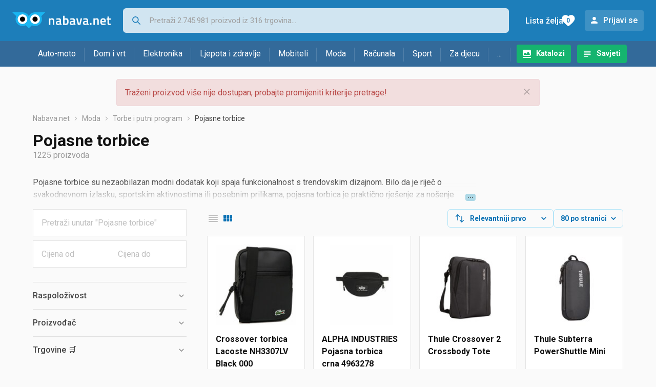

--- FILE ---
content_type: text/html;charset=utf-8
request_url: https://www.nabava.net/pojasne-torbice
body_size: 26781
content:

































   
   
   
   
      
   















	
































   
   
   
   
      
   








<!DOCTYPE html>
<html lang="hr">
<head>
    <meta charset="utf-8">

    
    
     
     
    <title>Pojasne torbice</title>
    <meta http-equiv="X-UA-Compatible" content="IE=edge">
    <meta name="viewport" content="width=device-width, initial-scale=1, maximum-scale=1, shrink-to-fit=no, user-scalable=0">
    <meta name="mobile-web-app-capable" content="yes">
    <meta name="apple-mobile-web-app-capable" content="yes">
    <meta name="apple-mobile-web-app-status-bar-style" content="black-translucent">

    
    <meta name="referrer" content="origin-when-cross-origin">

    <meta name="description" content="&lt;p&gt;Pojasne torbice su nezaobilazan modni dodatak koji spaja funkcionalnost s trendovskim dizajnom. Bilo da je riječ o svakodnevnom izlasku, sportskim">

    
    
    <meta name="apple-itunes-app" content="app-id=1100660049">
    
    

    <meta property="og:title" content="Pojasne torbice">
    
        <meta property="og:description" content="&lt;p&gt;Pojasne torbice su nezaobilazan modni dodatak koji spaja funkcionalnost s trendovskim dizajnom. Bilo da je riječ o svakodnevnom izlasku, sportskim">
        
            <meta property="og:image" content="https://www.nabava.net/slike/products/87/87/56448787/thumb150_nekategorizirano-crossover-torbica-lacoste-nh3307lv-black-000_28bcf19c.jpeg">
        
    
    

    
    

    <link rel="icon" href="/static/slike/favicon.ico">
    <link rel="apple-touch-icon" href="/static/slike/logo/apple-touch-icon-graybg.png">
    <link rel="search" href="https://www.nabava.net/static/opensearch/nabava.net-opensearch.xml" title="Pretraživanje Nabava.net" type="application/opensearchdescription+xml">
    

    

    
































   
   
   
   
      
   















    
    
    
    
    <link rel="stylesheet" type="text/css" media="screen" href="/bundles/css/gzip_N377395562/vendor.css" />


    
    <script type="text/javascript" src="/bundles/js/gzip_N442858653/vendor.js" ></script>

    
    

    
    <link rel="stylesheet" type="text/css" media="screen" href="/bundles/css/gzip_N1263239885/redesign2020.css" />


    
    <script type="text/javascript" src="/bundles/js/gzip_N1280611034/redesign2020.js" ></script>


    <script type="text/javascript">
      site.state.ctx = "";
   	  site.state.currentPage = "search";
      site.state.idsToCheck = [56448787,71303218,13463980,14553475,15344734,15346828,71163991,41200273,68041303,54371233,72461086,67090762,14553484,52378444,76477069,67565992,64042912,13112101,54376792,79831869,80813183,70780717,71201536,62333755,79797915,18687634,60700255,79545919,78549541,61936729,15927892,58409497,73795804,45131071,71999683,68245789,58807918,73796155,75089074,23361775,70713844,50620717,17043721,78080503,78601945,16728331,61748326,69421087,79473853,78948337,71623759,52269748,64046272,60875728,20218729,69175036,71443885,75124231,15337105,74534011,39239452,21144835,45964885,82900975,23125243,78601906,78601882,72816919,63660535,80514417,51369955,14553472,13850746,47175697,43000519,28240690,61164958,43643542,77441539,59590417];
   	  site.state.productId = "";
   	  site.state.requestedUrl = "pojasne-torbice";
      site.state.user.hashedEmail = "";
      site.state.user.gaId = "944515685609";
      site.state.user.loggedIn = false;
      site.state.noOfItemsInAutocomplete = 6;
   	  site.state.webDomainId = 1;
      site.state.urls = {
              chartjs: "/static/redesign2020/vendor/Chart.min.js",
              ballooncss: "/static/redesign2020/vendor/balloon.css",
              leafletjs: "/static/redesign2020/vendor/leaflet/leaflet.js",
              leafletcss: "/static/redesign2020/vendor/leaflet/leaflet.css",
              quagga: "/static/redesign2020/vendor/quagga-0.12.1.min.js",
      };
   	  site.init();
   	  
   </script>
   
    
   
   
























































<script async='async' src='https://securepubads.g.doubleclick.net/tag/js/gpt.js' crossorigin="anonymous"></script>

<script type='text/javascript'>
	window.googletag = window.googletag || {cmd: []};
	googletag.cmd.push(function() {
		























































































































	
		
			
				googletag.defineSlot('/1033846/nabava.net_Lijevo_300x250', [[300,160],[300,250],[300,600]], 'div-gpt-ad-1347027521651-Lijevo_300x250').addService(googletag.pubads());
				
			
			
		
	

















































































































































































































































	
		
			
				googletag.defineSlot('/1033846/nabava.net_Sredina_1x1', [[1,1],[300,50],[300,100],[300,150],[300,250],[320,50],[320,100],[728,90],[970,90],[970,250]], 'div-gpt-ad-1347027521651-Sredina_1x1').addService(googletag.pubads());
				
			
			
		
	


























		
		
			
			
			
				googletag.pubads().setTargeting("kat_pro_tr","0");
				googletag.pubads().setTargeting("id_kat","1989");
				
				
					
						
						googletag.pubads().setTargeting("id_kat_l1","1526");
					
						
						googletag.pubads().setTargeting("id_kat_l2","2041");
					
						
						googletag.pubads().setTargeting("id_kat_l3","1989");
					
										
					
				googletag.pubads().setTargeting("id_kat_l4","1989");
			
			
		
		
		
		
		
			googletag.pubads().setTargeting("uri", "/pojasne-torbice");
		
		
			
		googletag.pubads().enableSingleRequest();
		googletag.pubads().collapseEmptyDivs();
 

		googletag.enableServices();
	});
</script>


   
    
    <link rel="stylesheet" href="https://fonts.googleapis.com/css?family=Roboto:300,400,500,700,900&subset=latin,latin-ext&display=swap" />

	
    
































   
   
   
   
      
   






<script>
dataLayer = [];
function gtag(){dataLayer.push(arguments);}


<!-- GA4 Parametri/varijable -->
dataLayer.push({'kategorija': 'pojasne-torbice__19890'});

dataLayer.push({'proizvod': 'pojasne-torbice/calvin-klein-jeans-pojasna-torbica-explorer-harness21-crna-cijena-333597071'});


<!-- GA4 Eventovi -->

dataLayer.push({'event': 'nepostojeci_proizvod_viewed'});
dataLayer.push({'event': 'kategorija_viewed'})
dataLayer.push({'event': 'kategorija_i_proizvod_viewed'})




</script>

<!-- XXX Seekandhit tracking code -->

  

  
  <!-- XXX Seekandhit tracking code -->
<script>
$(document).on('submit', '.header__search-form', function(){	
  var inputText = $('.header__search-form-input--search').val();
	
  var trackingData = {
    'searchTerm': inputText,
	'selectedTerm': '',
	'pageType': site.state.currentPage,
	'userId': parseInt(site.state.user.gaId) || null,
	'loggedInStatus': site.state.user.loggedIn.toString(),
	'emailValue': site.state.user.hashedEmail || ''
  };
  
  dataLayer.push({
    'event': 'gtmt.search',
    'trackingData': trackingData
  });
})
</script>
  































   
   
   
   
      
   






<!-- XXX Seekandhit tracking code -->
<script>
function calculateRedirectCost(priceArrays, price) {
    for (let i = 0; i < priceArrays.length; i++) {
        // priceArray format: [fromPrice, toPrice, redirectCost]
    	const priceArray = priceArrays[i];
        const fromPrice = priceArray[0];
        const endPrice = priceArray[1];
        const redirectCost = priceArray[2];

        if (endPrice === null) {
            // Handles the case where endPrice is null (infinity)
            if (price >= fromPrice) {
                return redirectCost;
            }
        } else {
            if ((price >= fromPrice) && (price < endPrice)) {
                return redirectCost;
            }
        }
    }
    
    // If no matching range is found (ideally should never happen)
    return null;
}

$(document).on('click', '.offer__buttons-to-store', function () {
	
	<!-- Navigation bar information -->
	var navigationCategory, productCategory, productSubcategory;
	if($("ol.breadcrumbs li").length < 5){
	  var navigationCategory =  $(".breadcrumbs__item:nth-child(2)").find("a").text();
	  var productCategory = $(".breadcrumbs__item:nth-child(3)").find("a").text();
	  var productSubcategory = $(".breadcrumbs__item:nth-child(4)").find("a").text();

	} else {
	  var navigationCategory =  $(".breadcrumbs__item:nth-child(2)").find("a").text();
	  var productCategory = $(".breadcrumbs__item:nth-last-child(3)").find("a").text();
	  var productSubcategory = $(".breadcrumbs__item:nth-last-child(2)").find("a").text();		
	}
	
	<!-- Offer information -->
	var offerName = $(this).closest('.offer').find('.offer__name h2').text();
	var offerId = $(this).closest('.offer').find('.offer__buttons-wishlist').data("id").toString();
	var offerPrice = $(this).closest('.offer').find('.offer__price:first').text().slice(0,-2);
	offerPrice = parseFloat(offerPrice.replace(/\./g, '').replace(',', '.'));
	
	
	var offerRedirectionPrice = calculateRedirectCost([[0.00, 1.33, 0.01], [1.33, 13.27, 0.03], [13.27, 33.18, 0.04], [33.18, 66.36, 0.05], [66.36, 165.90, 0.07], [165.90, 331.80, 0.08], [331.80, 597.25, 0.09], [597.25, 929.06, 0.11], [929.06, 1327.23, 0.12], [1327.23, null, 0.16]], offerPrice);
	if (($(this).closest('.offer').hasClass("offer--featured")) && (offerRedirectionPrice !== null)) {
		offerRedirectionPrice *= 1.3;
		offerRedirectionPrice = parseFloat(offerRedirectionPrice.toFixed(2));
	}
	
	<!-- Product information -->
	var productName = $(".product-page__title").text();
	var productId = site.state.productId;
	
	
	<!-- Other information -->
	var pageType = site.state.currentPage;
	var currency = 'EUR';
	var userId = parseInt(site.state.user.gaId) || null;
	var loggedInStatus = site.state.user.loggedIn.toString();
	var emailValue = site.state.user.hashedEmail || '';
	
	dataLayer.push({
		'event': 'gtmt.paidClick',
		'trackingData':{
			'navigationCategory': navigationCategory,
			'productCategory': productCategory,
			'productSubcategory': productSubcategory,
			'offerName': offerName,
			'offerId': offerId,
			'offerPrice': offerPrice,
			'offerRedirectionPrice': offerRedirectionPrice,
			'pageType': pageType,
			'currency': currency,
			'userId': userId,
			'productId': productId,
			'productName': productName,
			'loggedInStatus': loggedInStatus,
			'emailValue': emailValue
		}
	});
});

</script>


<!-- Google Tag Manager -->
<script>(function(w,d,s,l,i){w[l]=w[l]||[];w[l].push({'gtm.start':
new Date().getTime(),event:'gtm.js'});var f=d.getElementsByTagName(s)[0],
j=d.createElement(s),dl=l!='dataLayer'?'&l='+l:'';j.async=true;j.src=
'https://www.googletagmanager.com/gtm.js?id='+i+dl;f.parentNode.insertBefore(j,f);
})(window,document,'script','dataLayer','GTM-TMSBNPC');</script>
<!-- End Google Tag Manager -->
        
    <script type="application/ld+json">
    {
      "@context" : "https://schema.org",
      "@type" : "WebSite",
      "name" : "Nabava.net",
      "url" : "https://www.nabava.net"
    }
  </script>
  
</head>


<body  >
    <header class="header ">
        <div class="header__first-row">
            <a class="header__logo header__logo--full" href="/" title="Nabava.net - gdje pametna kupnja započinje"><img src="/static/redesign2020/images/logo-full-1.svg" alt="Nabava.net" width="229" height="40"></a>
            <a class="header__logo header__logo--normal" href="/" title="Nabava.net - gdje pametna kupnja započinje"><img src="/static/redesign2020/images/logo-simple-1.svg" alt="Nabava.net" width="192" height="32"></a>
            <a class="header__logo header__logo--minimal" href="/" title="Nabava.net - gdje pametna kupnja započinje"><img src="/static/redesign2020/images/logo-basic.svg" alt="Nabava.net" width="65" height="32"></a>

            <form class="header__search-form" action="/search.php" method="GET">
                
	                
                <input class="header__search-form-input header__search-form-input--search" id="headerSearch" type="search" name="q" autocomplete="off" tabIndex="1" placeholder="Pretraži 2.745.981 proizvod iz 316 trgovina..." value="" >
		        
                
                
                
            </form>
            
            <div class="header__first-row-links">
				
	                <a class='header__link header__link-catalog' href="/katalozi">Katalozi</a>
                
                
	                
	                
	                	
	                	<a class='header__link header__link-articles' href="/clanci">Savjeti</a>
	                	
                	
                
                <a class='header__link header__link-wishlist' href="/wishlist">
                	<span class="header__link-wishlist-label">Lista želja</span>
                	<span class="header__link-wishlist-counter wishlist-quantity">0</span>
                </a>

                
                    
                    
                        <div data-modal-url="/login" class='header__link header__link-login' data-show-modal>Prijavi se</div>
                    
                
            </div>
            <div class="header__toggle-buttons">
                <div class="header__toggle-search"></div>
                
                <a href="/wishlist" class="header__link header__link-wishlist hidden--desktop hidden--tablet">
                    <span class="header__link-wishlist-counter wishlist-quantity ">0</span>
                </a>
                <div class="header__toggle-menu"></div>
            </div>
        </div>

        <nav class="nav" data-body-scroll-lock-ignore="true">
            <div class="nav__links">
                
                
            
            
            	  
	                <a class='nav__link nav__link--catalog' href="/katalozi">Katalozi</a>
                
                
                
                   
                   <a class='nav__link nav__link--articles' href="/clanci">Savjeti</a>
                
                 

            </div>

            
            
                
                
                    <a href="/logout" class='nav__account-login'>Prijavi se</a>
                
            

            <ul class="nav__sections">
                
                
                    <li class="nav__section" data-name="2188">
                        
                        <a class="nav__section-name " href="/auto-moto">Auto-moto</a>
                        
                        
                        
                        <div class="nav__section-dropdown nav__section-dropdown--left">
                            <div class="nav__popular-categories">
                                <div class="nav__popular-categories-title">Popularno</div>
                                
                                
                                    <a class="nav__popular-category" href="/zimske-auto-gume">Zimske auto gume</a>
                                
                                    <a class="nav__popular-category" href="/ljetne-auto-gume">Ljetne auto gume</a>
                                
                                    <a class="nav__popular-category" href="/cjelogodisnje-gume">Cjelogodišnje gume</a>
                                
                                    <a class="nav__popular-category" href="/auto-zarulje">Auto žarulje</a>
                                
                                    <a class="nav__popular-category" href="/kamere-za-auto">Kamere za auto</a>
                                
                            </div>
                            
                            <div class="nav__popular-categories">
                                <div class="nav__popular-categories-title">Izdvojeno</div>
                                
                                    <a class="nav__popular-category" href="/punjaci-za-elektricna-vozila">Punjači za električna vozila</a>
                                
                                    <a class="nav__popular-category" href="/autoradio">Autoradio</a>
                                
                                    <a class="nav__popular-category" href="/autopresvlake">Autopresvlake</a>
                                
                                    <a class="nav__popular-category" href="/kamere-za-auto">Kamere za auto</a>
                                
                                    <a class="nav__popular-category" href="/auto-cerade">Auto cerade</a>
                                
                            </div>                            
                            
                            <div class="nav__loading"><div class="nav__loading__loader"></div></div>
                            
                        </div>
                    </li>
                
                
                    <li class="nav__section" data-name="2191">
                        
                        <a class="nav__section-name " href="/dom-i-vrt">Dom i vrt</a>
                        
                        
                        
                        <div class="nav__section-dropdown nav__section-dropdown--left">
                            <div class="nav__popular-categories">
                                <div class="nav__popular-categories-title">Popularno</div>
                                
                                
                                    <a class="nav__popular-category" href="/stapni-usisavaci">Štapni usisavači</a>
                                
                                    <a class="nav__popular-category" href="/hladnjaci-s-ledenicom">Hladnjaci s ledenicom</a>
                                
                                    <a class="nav__popular-category" href="/perilice-rublja">Perilice rublja</a>
                                
                                    <a class="nav__popular-category" href="/aparati-za-kavu">Aparati za kavu</a>
                                
                                    <a class="nav__popular-category" href="/klima-uredaji">Klima uređaji</a>
                                
                            </div>
                            
                            <div class="nav__popular-categories">
                                <div class="nav__popular-categories-title">Izdvojeno</div>
                                
                                    <a class="nav__popular-category" href="/blanjalice">Blanjalice</a>
                                
                                    <a class="nav__popular-category" href="/pile">Pile</a>
                                
                                    <a class="nav__popular-category" href="/aparati-za-tjesteninu">Aparati za tjesteninu</a>
                                
                                    <a class="nav__popular-category" href="/aparati-za-vakumiranje">Aparati za vakumiranje</a>
                                
                                    <a class="nav__popular-category" href="/grijalice-i-radijatori">Grijalice i radijatori</a>
                                
                            </div>                            
                            
                            <div class="nav__loading"><div class="nav__loading__loader"></div></div>
                            
                        </div>
                    </li>
                
                
                    <li class="nav__section" data-name="2194">
                        
                        <a class="nav__section-name " href="/elektronika">Elektronika</a>
                        
                        
                        
                        <div class="nav__section-dropdown nav__section-dropdown--left">
                            <div class="nav__popular-categories">
                                <div class="nav__popular-categories-title">Popularno</div>
                                
                                
                                    <a class="nav__popular-category" href="/mobiteli">Mobiteli</a>
                                
                                    <a class="nav__popular-category" href="/prijenosna-racunala">Prijenosna računala</a>
                                
                                    <a class="nav__popular-category" href="/monitori">Monitori</a>
                                
                                    <a class="nav__popular-category" href="/televizori">Televizori</a>
                                
                                    <a class="nav__popular-category" href="/graficke-kartice">Grafičke kartice</a>
                                
                            </div>
                            
                            <div class="nav__loading"><div class="nav__loading__loader"></div></div>
                            
                        </div>
                    </li>
                
                
                    <li class="nav__section" data-name="2197">
                        
                        <a class="nav__section-name " href="/ljepota-i-zdravlje">Ljepota i zdravlje</a>
                        
                        
                        
                        <div class="nav__section-dropdown nav__section-dropdown--left">
                            <div class="nav__popular-categories">
                                <div class="nav__popular-categories-title">Popularno</div>
                                
                                
                                    <a class="nav__popular-category" href="/elektricne-cetkice-za-zube">Električne četkice za zube</a>
                                
                                    <a class="nav__popular-category" href="/tlakomjeri">Tlakomjeri</a>
                                
                                    <a class="nav__popular-category" href="/sisaci-i-trimeri">Šišači i trimeri</a>
                                
                                    <a class="nav__popular-category" href="/brijaci-aparati">Brijaći aparati</a>
                                
                                    <a class="nav__popular-category" href="/muski-parfemi">Muški parfemi</a>
                                
                            </div>
                            
                            <div class="nav__popular-categories">
                                <div class="nav__popular-categories-title">Izdvojeno</div>
                                
                                    <a class="nav__popular-category" href="/osobne-vage">Osobne vage</a>
                                
                                    <a class="nav__popular-category" href="/aspiratori-za-nos">Aspiratori za nos</a>
                                
                                    <a class="nav__popular-category" href="/ipl-uredaji">IPL uređaji</a>
                                
                                    <a class="nav__popular-category" href="/tlakomjeri">Tlakomjeri</a>
                                
                                    <a class="nav__popular-category" href="/tusevi-za-zube">Tuševi za zube</a>
                                
                            </div>                            
                            
                            <div class="nav__loading"><div class="nav__loading__loader"></div></div>
                            
                        </div>
                    </li>
                
                
                    <li class="nav__section" data-name="2200">
                        
                        <a class="nav__section-name nav__section-name--no-dropdown" href="/mobiteli">Mobiteli</a>
                        
                        
                        
                        <div class="nav__section-dropdown nav__section-dropdown--center">
                            <div class="nav__popular-categories">
                                <div class="nav__popular-categories-title">Popularno</div>
                                
                                
                                    <a class="nav__popular-category" href="/mobiteli">Mobiteli</a>
                                
                            </div>
                            
                            <div class="nav__loading"><div class="nav__loading__loader"></div></div>
                            
                        </div>
                    </li>
                
                
                    <li class="nav__section" data-name="2203">
                        
                        <a class="nav__section-name " href="/moda">Moda</a>
                        
                        
                        
                        <div class="nav__section-dropdown nav__section-dropdown--center">
                            <div class="nav__popular-categories">
                                <div class="nav__popular-categories-title">Popularno</div>
                                
                                
                                    <a class="nav__popular-category" href="/satovi">Satovi</a>
                                
                                    <a class="nav__popular-category" href="/zenske-jakne">Ženske jakne</a>
                                
                                    <a class="nav__popular-category" href="/muske-jakne-i-kaputi">Muške jakne i kaputi</a>
                                
                                    <a class="nav__popular-category" href="/zenske-cizme-i-gleznjace">Ženske čizme i gležnjače</a>
                                
                                    <a class="nav__popular-category" href="/muske-tenisice-lifestyle">Muške tenisice - lifestyle</a>
                                
                            </div>
                            
                            <div class="nav__popular-categories">
                                <div class="nav__popular-categories-title">Izdvojeno</div>
                                
                                    <a class="nav__popular-category" href="/novcanici">Novčanici</a>
                                
                                    <a class="nav__popular-category" href="/putni-jastuci">Putni jastuci</a>
                                
                                    <a class="nav__popular-category" href="/neseseri">Neseseri</a>
                                
                                    <a class="nav__popular-category" href="/kisobrani">Kišobrani</a>
                                
                                    <a class="nav__popular-category" href="/uklanjaci-mucica">Uklanjači mucica</a>
                                
                            </div>                            
                            
                            <div class="nav__loading"><div class="nav__loading__loader"></div></div>
                            
                        </div>
                    </li>
                
                
                    <li class="nav__section" data-name="2206">
                        
                        <a class="nav__section-name " href="/racunala">Računala</a>
                        
                        
                        
                        <div class="nav__section-dropdown nav__section-dropdown--center">
                            <div class="nav__popular-categories">
                                <div class="nav__popular-categories-title">Popularno</div>
                                
                                
                                    <a class="nav__popular-category" href="/prijenosna-racunala">Prijenosna računala</a>
                                
                                    <a class="nav__popular-category" href="/monitori">Monitori</a>
                                
                                    <a class="nav__popular-category" href="/graficke-kartice">Grafičke kartice</a>
                                
                                    <a class="nav__popular-category" href="/radna-memorija-ram">Radna memorija (RAM)</a>
                                
                                    <a class="nav__popular-category" href="/ssd-disk">SSD disk</a>
                                
                            </div>
                            
                            <div class="nav__popular-categories">
                                <div class="nav__popular-categories-title">Izdvojeno</div>
                                
                                    <a class="nav__popular-category" href="/access-point">Access point</a>
                                
                                    <a class="nav__popular-category" href="/e-book-reader">E-Book reader</a>
                                
                                    <a class="nav__popular-category" href="/gaming-volani">Gaming volani</a>
                                
                                    <a class="nav__popular-category" href="/olovke-za-tablete">Olovke za tablete</a>
                                
                                    <a class="nav__popular-category" href="/graficki-tableti">Grafički tableti</a>
                                
                            </div>                            
                            
                            <div class="nav__loading"><div class="nav__loading__loader"></div></div>
                            
                        </div>
                    </li>
                
                
                    <li class="nav__section" data-name="2209">
                        
                        <a class="nav__section-name " href="/sport">Sport</a>
                        
                        
                        
                        <div class="nav__section-dropdown nav__section-dropdown--right">
                            <div class="nav__popular-categories">
                                <div class="nav__popular-categories-title">Popularno</div>
                                
                                
                                    <a class="nav__popular-category" href="/trake-za-trcanje">Trake za trčanje</a>
                                
                                    <a class="nav__popular-category" href="/elektricni-romobili">Električni romobili</a>
                                
                                    <a class="nav__popular-category" href="/elektricni-bicikli">Električni bicikli</a>
                                
                                    <a class="nav__popular-category" href="/fitness-narukvice-i-satovi">Fitness narukvice i satovi</a>
                                
                                    <a class="nav__popular-category" href="/bicikli">Bicikli</a>
                                
                            </div>
                            
                            <div class="nav__popular-categories">
                                <div class="nav__popular-categories-title">Izdvojeno</div>
                                
                                    <a class="nav__popular-category" href="/hoverboard">Hoverboard</a>
                                
                                    <a class="nav__popular-category" href="/steperi">Steperi</a>
                                
                                    <a class="nav__popular-category" href="/sobni-bicikli">Sobni bicikli</a>
                                
                                    <a class="nav__popular-category" href="/utezi-i-sipke">Utezi i šipke</a>
                                
                                    <a class="nav__popular-category" href="/orbitrek">Orbitrek</a>
                                
                                    <a class="nav__popular-category" href="/proteini">Proteini</a>
                                
                            </div>                            
                            
                            <div class="nav__loading"><div class="nav__loading__loader"></div></div>
                            
                        </div>
                    </li>
                
                
                    <li class="nav__section" data-name="2212">
                        
                        <a class="nav__section-name " href="/za-djecu">Za djecu</a>
                        
                        
                        
                        <div class="nav__section-dropdown nav__section-dropdown--right">
                            <div class="nav__popular-categories">
                                <div class="nav__popular-categories-title">Popularno</div>
                                
                                
                                    <a class="nav__popular-category" href="/drustvene-igre">Društvene igre</a>
                                
                                    <a class="nav__popular-category" href="/lego-kocke">Lego kocke</a>
                                
                                    <a class="nav__popular-category" href="/djecji-satovi">Dječji satovi</a>
                                
                                    <a class="nav__popular-category" href="/igracke-za-bebe">Igračke za bebe</a>
                                
                                    <a class="nav__popular-category" href="/autosjedalice">Autosjedalice</a>
                                
                            </div>
                            
                            <div class="nav__popular-categories">
                                <div class="nav__popular-categories-title">Izdvojeno</div>
                                
                                    <a class="nav__popular-category" href="/auti-za-djecu">Auti za djecu</a>
                                
                                    <a class="nav__popular-category" href="/djecja-zastita">Dječja zaštita</a>
                                
                                    <a class="nav__popular-category" href="/putni-krevetici">Putni krevetići</a>
                                
                                    <a class="nav__popular-category" href="/baby-monitori">Baby Monitori</a>
                                
                                    <a class="nav__popular-category" href="/njihaljke-za-bebe">Njihaljke za bebe</a>
                                
                            </div>                            
                            
                            <div class="nav__loading"><div class="nav__loading__loader"></div></div>
                            
                        </div>
                    </li>
                
                
                    <li class="nav__section" data-name="2215">
                        
                        <a class="nav__section-name " href="/ostalo">...</a>
                        
                        
                        
                        <div class="nav__section-dropdown nav__section-dropdown--right">
                            <div class="nav__popular-categories">
                                <div class="nav__popular-categories-title">Popularno</div>
                                
                                
                                    <a class="nav__popular-category" href="/nekategorizirano">Nekategorizirano</a>
                                
                                    <a class="nav__popular-category" href="/baterije">Baterije</a>
                                
                                    <a class="nav__popular-category" href="/kalkulatori">Kalkulatori</a>
                                
                                    <a class="nav__popular-category" href="/kave">Kave</a>
                                
                                    <a class="nav__popular-category" href="/papiri">Papiri</a>
                                
                            </div>
                            
                            <div class="nav__loading"><div class="nav__loading__loader"></div></div>
                            
                        </div>
                    </li>
                
            </ul>
        </nav>

    </header>

    <div class="content-overlay "></div>

    <main class="content  content--search">

        
        
       	























	
			
		
			
			
				
				
					
					<div class="topbannercontainer">		
					
					<div id='div-gpt-ad-1347027521651-Sredina_1x1'>
						<script>
						googletag.cmd.push(function() { googletag.display('div-gpt-ad-1347027521651-Sredina_1x1'); });
						</script>
					</div>
					
					
					</div>		
						
				
			
		
	


        

        
        
            
            
                
            
            
































   
   
   
   
      
   









<div class="alert alert--danger">
   Traženi proizvod više nije dostupan, probajte promijeniti kriterije pretrage!
   
      <span class="alert__close"></span>
   
</div>

         





    

    
        
        
        
        
    

    

    





    





    <div id="missingProductDataHolder" data-product-id="33359707" data-product-url="pojasne-torbice/calvin-klein-jeans-pojasna-torbica-explorer-harness21-crna-cijena-333597071" class="hidden"></div>



	<nav>
    <ol class="breadcrumbs breadcrumbs--show-only-chosen breadcrumbs--show-first-parent breadcrumbs--show-last-parent">
        
            <li class="breadcrumbs__item">
                <a class="breadcrumbs__link" href="/" title="Nabava.net">Nabava.net</a>
                
                
            </li>
        
        
            
            	
                
                    
                    
                    
                    <li class="breadcrumbs__item">
                        
                            
                            
                            	     <a class="breadcrumbs__link" href="/moda">Moda</a>
                            
                        
                    </li>
                
                    
                    
                    
                    <li class="breadcrumbs__item">
                        
                            
                            
                            	     <a class="breadcrumbs__link" href="/torbe-i-putni-program">Torbe i putni program</a>
                            
                        
                    </li>
                
                    
                    
                    
                    <li class="breadcrumbs__item">
                        
                            
                              	<a class="breadcrumbs__last-item" href="/pojasne-torbice">Pojasne torbice</a>
                            
                            
                        
                    </li>
                
            
            
        

        
        
        
        
    </ol>
</nav>

<script type="application/ld+json">
{
  "@context": "https://schema.org",
  "@type": "BreadcrumbList",
  "itemListElement": [{
	"@type": "ListItem", "position": 1, "name": "Nabava.net", "item": "https://www.nabava.net"} ,{ "@type": "ListItem", "position": 2, "name": "Moda", "item": "https://www.nabava.net/moda"} ,{ "@type": "ListItem", "position": 3, "name": "Torbe i putni program", "item": "https://www.nabava.net/torbe-i-putni-program"} ,{ "@type": "ListItem", "position": 4, "name": "Pojasne torbice", "item": "https://www.nabava.net/pojasne-torbice"}
 ] }
</script>
	
	
		
        
        
	    <h1 class="page-title page-title--with-result-number" data-category-name="Pojasne torbice">Pojasne torbice</h1>
	    <div class="page-result-number page-result-number--search">
	        <span class="result-count">1225</span> proizvoda
	    	
	    </div>
	    
		    <div class="page-description page-description--with-show-more">
				<p>Pojasne torbice su nezaobilazan modni dodatak koji spaja funkcionalnost s trendovskim dizajnom. Bilo da je riječ o svakodnevnom izlasku, sportskim aktivnostima ili posebnim prilikama, pojasna torbica je praktično rje&scaron;enje za no&scaron;enje osobnih stvari.</p>

<p>Brendovi <a href="https://www.nabava.net/pojasne-torbice/eastpak?se=1318845">Eastpak</a>, <a href="https://www.nabava.net/pojasne-torbice/adidas?se=681699">Adidas</a> i <a href="https://www.nabava.net/pojasne-torbice/nike?se=829691">Nike</a> nude modele koji su savr&scaron;eni za casual i sportski izgled. Adidas torbica oko struka i Nike torbice preko ramena su posebno praktične i stilski prilagodljive. Za one koji traže robusnije opcije, tu su Dakine i <a href="https://www.nabava.net/pojasne-torbice/caterpillar?se=1316005">Caterpillar torbice</a>, poznate po izdržljivosti i kvaliteti.</p>

<p><a href="https://www.nabava.net/pojasne-torbice/converse?se=965275">Converse torbica</a>, <a href="https://www.nabava.net/pojasne-torbice/brandit?se=1777303">Brandit torbica</a> ili <a href="https://www.nabava.net/pojasne-torbice/tommy-hilfiger?se=1107243">Tommy Hilfiger torbica</a> oko struka idealni su izbori za modne entuzijaste koji žele dodati stylish detalj svojim kombinacijama. <a href="https://www.nabava.net/pojasne-torbice/ellesse?se=1025237">Ellesse torbica</a> i <a href="https://www.nabava.net/pojasne-torbice/vans?se=1025249">Vans torbica</a> također su odličan izbor za one koji žele istaknuti svoj osobni stil.</p>

<p>Mu&scaron;karci koji preferiraju diskretnost i funkcionalnost mogu se odlučiti za mu&scaron;ke torbice oko struka ili mu&scaron;ke pojasne torbice koje su jednostavne i elegantne. Torbice oko struka su izuzetno praktične za putovanja, planinarenje, festivale i druge aktivnosti gdje je sloboda pokreta prioritet.</p>

<p>Bez obzira na osobni stil ili potrebu, pojasne torbice su izvrstan izbor za organizaciju i no&scaron;enje osobnih predmeta uz maksimalnu udobnost i minimalistički pristup. Provjeri &scaron;iroku ponudu i odaberi model koji najbolje odgovara tvojim potrebama i stilu.</p>
		    </div>
	    
	





	<div class="container-with-sidebar container-with-sidebar--search">

		<div class="container-with-sidebar__contents">
		   































   
   
   
   
      
   












<form id="search_header__form" name="search_header__form" action="/pojasne-torbice" method="get">
    <div class="search-results-header">
	    
	    <input type="hidden" name="tpkp" value="1" />
    
		<div class="search-results-header__filters">
            
        
	        <div class="search-results-header__button search-results-header__button--filter hidden--desktop" data-action="open-filter-sidebar">
	          <img src="/static/redesign2020/images/filter-icon.svg" alt="Filtriraj">
	          <span class="search-results-header__text">Filtriraj</span>
	        </div>
		
	        <!-- c:if test="true"-->
	        
	            <div class="search-results-header__layout-type hidden--tablet hidden--phone">
	                
	                
	                
	
	                
	                
	                    
	                        
	                        
	                        
	                    
	                    
	                
	                <a class="product-list-layout product-list-layout-list " href="/pojasne-torbice?&kPostavke.vrstaPregledaKategorije=0&tpkp=2" rel="nofollow"
	                   data-action="layout-type-change" data-log-ga-event data-event-category="UI events" data-event-action="View preferences click" data-event-label="View preferences display - LIST Pojasne torbice"></a>
	                <a class="product-list-layout product-list-layout-grid product-list-layout-grid--active" href="/pojasne-torbice?&kPostavke.vrstaPregledaKategorije=2&tpkp=2" rel="nofollow"
	                   data-action="layout-type-change" data-log-ga-event data-event-category="UI events" data-event-action="View preferences click" data-event-label="View preferences display - GRID Pojasne torbice"></a>
	            </div>
	        
		</div>
		
		<div class="search-results-header__user-settings">
	        
			
			<div class="user-settings-dropdown user-settings-dropdown--sort">								
		        <select id="sortTypeSearch" name="kPostavke.sortTypeSearch" data-event-label="View preferences search sort change" data-event-category="UI events" data-event-action="View preferences click" data-trigger="onchange" class="user-settings-dropdown__select">
		            
		                <option value="0">
		                    Relevantniji prvo
		                </option>
		            
		                <option value="1">
		                    Relevantniji zadnji
		                </option>
		            
		                <option value="2">
		                    Jeftiniji prvo
		                </option>
		            
		                <option value="3">
		                    Skuplji prvo
		                </option>
		            
		                <option value="4">
		                    S više ponuda prvo
		                </option>
		            
		                <option value="5">
		                    S manje ponuda prvo
		                </option>
		            
		                <option value="6">
		                    Naziv A-Z
		                </option>
		            
		                <option value="7">
		                    Naziv Z-A
		                </option>
		            
		        </select>
	        </div>
	        
	        <div class="user-settings-dropdown hidden--tablet hidden--phone">
		        <select id="pregledBrojProizvoda" name="kPostavke.pregledBrojProizvoda" data-event-label="View preferences result count change" data-event-category="UI events" data-event-action="View preferences click" data-trigger="onchange" class="user-settings-dropdown__select">
		            
		                <option value="20">
		                    20 po stranici
		                </option>
		            
		                <option value="40">
		                    40 po stranici
		                </option>
		            
		                <option value="60">
		                    60 po stranici
		                </option>
		            
		                <option value="80" selected="selected">
		                    80 po stranici
		                </option>
		            
		                <option value="100">
		                    100 po stranici
		                </option>
		            
		                <option value="160">
		                    160 po stranici
		                </option>
		            
		                <option value="300">
		                    300 po stranici
		                </option>
		            
		        </select>
	        </div>
	        
	        <div class="search-results-header__button search-results-header__button--settings hidden--desktop" data-action="open-settings-sidebar">
	          <img src="/static/redesign2020/images/view-settings-icon.svg" alt="Postavke prikaza">
	        </div>
		</div>

    	<div class="search-results-header__active_filters active_filters"></div>
    </div>
</form>

		   































   
   
   
   
      
   













<div class="search-results content__section--no-side-margins product-list--grid-style ">

    
    
    
        
            
            
                
































   
   
   
   
      
   




























<div class="product">

	
		
			
               
               
               <a href="/pojasne-torbice/crossover-torbica-lacoste-nh3307lv-black-000-cijena-564487871" title="Crossover torbica Lacoste NH3307LV Black 000"
                    data-log-ga-event data-event-category="UI events" data-event-action="Product image click search" data-event-label="Product image click - 56448787"
                    ><img class="product__image" src="/slike/products/87/87/56448787/thumb150_nekategorizirano-crossover-torbica-lacoste-nh3307lv-black-000_28bcf19c.jpeg" alt="Crossover torbica Lacoste NH3307LV Black 000" loading="lazy" width="150" height="150" /></a>
			
            
		
	

	<div class="product__data">
	  	<div class="product__name-and-price">
	  		<h3 class="product__name">
                <a class="product__link product-title" href="/pojasne-torbice/crossover-torbica-lacoste-nh3307lv-black-000-cijena-564487871" data-log-ga-event data-event-category="UI events" data-event-action="Product name click search" data-event-label="Product name click - 56448787">
                 Crossover torbica Lacoste NH3307LV Black 000
                 
                 
                 <span></span> 
                </a></h3>
	      	<div class="product__price">
                 67,99 €
	      	</div>
	    </div>
	    <div class="product__actions">
			<a class="product__action product__action-offer-number" href="/pojasne-torbice/crossover-torbica-lacoste-nh3307lv-black-000-cijena-564487871#ponude"
                data-log-ga-event data-event-category="UI events" data-event-action="Product footer offers click search" data-event-label="Product footer offers click - 56448787"
                >1 

















	
		
		
			
			
		ponuda
	
	
</a>

            
            
            
            <div class="product__action product__action-wishlist " data-update-wishlist data-type="product" data-id="56448787">Stavi u listu želja</div>
            
			
			
	    </div>
	</div>
</div>

            
            
        
    
        
            
            
                
































   
   
   
   
      
   




























<div class="product">

	
		
			
               
               
               <a href="/pojasne-torbice/alpha-industries-pojasna-torbica-crna-4963278-cijena-713032181" title="ALPHA INDUSTRIES Pojasna torbica crna 4963278"
                    data-log-ga-event data-event-category="UI events" data-event-action="Product image click search" data-event-label="Product image click - 71303218"
                    ><img class="product__image" src="/slike/products/18/32/71303218/thumb150_pojasne-torbice-alpha-industries-pojasna-torbica-crna-4963278_d691f970.jpeg" alt="ALPHA INDUSTRIES Pojasna torbica crna 4963278" loading="lazy" width="150" height="150" /></a>
			
            
		
	

	<div class="product__data">
	  	<div class="product__name-and-price">
	  		<h3 class="product__name">
                <a class="product__link product-title" href="/pojasne-torbice/alpha-industries-pojasna-torbica-crna-4963278-cijena-713032181" data-log-ga-event data-event-category="UI events" data-event-action="Product name click search" data-event-label="Product name click - 71303218">
                 ALPHA INDUSTRIES Pojasna torbica crna 4963278
                 
                 
                 <span></span> 
                </a></h3>
	      	<div class="product__price">
                 29,90 €
	      	</div>
	    </div>
	    <div class="product__actions">
			<a class="product__action product__action-offer-number" href="/pojasne-torbice/alpha-industries-pojasna-torbica-crna-4963278-cijena-713032181#ponude"
                data-log-ga-event data-event-category="UI events" data-event-action="Product footer offers click search" data-event-label="Product footer offers click - 71303218"
                >1 

















	
		
		
			
			
		ponuda
	
	
</a>

            
            
            
            <div class="product__action product__action-wishlist " data-update-wishlist data-type="product" data-id="71303218">Stavi u listu želja</div>
            
			
			
	    </div>
	</div>
</div>

            
            
        
    
        
            
            
                
































   
   
   
   
      
   




























<div class="product">

	
		
			
               
               
               <a href="/pojasne-torbice/thule-crossover-2-crossbody-tote-cijena-134639801" title="Thule Crossover 2 Crossbody Tote"
                    data-log-ga-event data-event-category="UI events" data-event-action="Product image click search" data-event-label="Product image click - 13463980"
                    ><img class="product__image" src="/slike/products/80/39/13463980/thumb150_thule-crossover-2-crossbody-tote_90ca4b9c.jpeg" alt="Thule Crossover 2 Crossbody Tote" loading="lazy" width="150" height="150" /></a>
			
            
		
	

	<div class="product__data">
	  	<div class="product__name-and-price">
	  		<h3 class="product__name">
                <a class="product__link product-title" href="/pojasne-torbice/thule-crossover-2-crossbody-tote-cijena-134639801" data-log-ga-event data-event-category="UI events" data-event-action="Product name click search" data-event-label="Product name click - 13463980">
                 Thule Crossover 2 Crossbody Tote
                 
                 
                 <span></span> 
                </a></h3>
	      	<div class="product__price">
                 86,67 €
	      	</div>
	    </div>
	    <div class="product__actions">
			<a class="product__action product__action-offer-number" href="/pojasne-torbice/thule-crossover-2-crossbody-tote-cijena-134639801#ponude"
                data-log-ga-event data-event-category="UI events" data-event-action="Product footer offers click search" data-event-label="Product footer offers click - 13463980"
                >1 

















	
		
		
			
			
		ponuda
	
	
</a>

            
            
            
            <div class="product__action product__action-wishlist " data-update-wishlist data-type="product" data-id="13463980">Stavi u listu želja</div>
            
			
			
	    </div>
	</div>
</div>

            
            
        
    
        
            
            
                
































   
   
   
   
      
   




























<div class="product">

	
		
			
               
               
               <a href="/pojasne-torbice/thule-subterra-powershuttle-mini-cijena-145534751" title="Thule Subterra PowerShuttle Mini"
                    data-log-ga-event data-event-category="UI events" data-event-action="Product image click search" data-event-label="Product image click - 14553475"
                    ><img class="product__image" src="/slike/products/75/34/14553475/thumb150_thule-subterra-powershuttle-mini_aa85ae0a.jpeg" alt="Thule Subterra PowerShuttle Mini" loading="lazy" width="150" height="150" /></a>
			
            
		
	

	<div class="product__data">
	  	<div class="product__name-and-price">
	  		<h3 class="product__name">
                <a class="product__link product-title" href="/pojasne-torbice/thule-subterra-powershuttle-mini-cijena-145534751" data-log-ga-event data-event-category="UI events" data-event-action="Product name click search" data-event-label="Product name click - 14553475">
                 Thule Subterra PowerShuttle Mini
                 
                 
                 <span></span> 
                </a></h3>
	      	<div class="product__price">
                od 14,21 €
	      	</div>
	    </div>
	    <div class="product__actions">
			<a class="product__action product__action-offer-number" href="/pojasne-torbice/thule-subterra-powershuttle-mini-cijena-145534751#ponude"
                data-log-ga-event data-event-category="UI events" data-event-action="Product footer offers click search" data-event-label="Product footer offers click - 14553475"
                >2 

















	
		
		
			
			
				
			
		ponude
	
	
</a>

            
            
            
            <div class="product__action product__action-wishlist " data-update-wishlist data-type="product" data-id="14553475">Stavi u listu želja</div>
            
			
			
	    </div>
	</div>
</div>

            
            
        
    
        
            
            
                
































   
   
   
   
      
   




























<div class="product">

	
		
			
               
               
               <a href="/pojasne-torbice/alpha-industries-pojasna-torbica-crew-cijena-153447341" title="ALPHA INDUSTRIES Pojasna torbica &#039;Crew&#039;"
                    data-log-ga-event data-event-category="UI events" data-event-action="Product image click search" data-event-label="Product image click - 15344734"
                    ><img class="product__image" src="/slike/products/34/47/15344734/thumb150_alpha-industries-pojasna-torbica-crew_be3ba663.jpeg" alt="ALPHA INDUSTRIES Pojasna torbica &#039;Crew&#039;" loading="lazy" width="150" height="150" /></a>
			
            
		
	

	<div class="product__data">
	  	<div class="product__name-and-price">
	  		<h3 class="product__name">
                <a class="product__link product-title" href="/pojasne-torbice/alpha-industries-pojasna-torbica-crew-cijena-153447341" data-log-ga-event data-event-category="UI events" data-event-action="Product name click search" data-event-label="Product name click - 15344734">
                 ALPHA INDUSTRIES Pojasna torbica 'Crew'
                 
                 
                 <span></span> 
                </a></h3>
	      	<div class="product__price">
                 44,90 €
	      	</div>
	    </div>
	    <div class="product__actions">
			<a class="product__action product__action-offer-number" href="/pojasne-torbice/alpha-industries-pojasna-torbica-crew-cijena-153447341#ponude"
                data-log-ga-event data-event-category="UI events" data-event-action="Product footer offers click search" data-event-label="Product footer offers click - 15344734"
                >1 

















	
		
		
			
			
		ponuda
	
	
</a>

            
            
            
            <div class="product__action product__action-wishlist " data-update-wishlist data-type="product" data-id="15344734">Stavi u listu želja</div>
            
			
			
	    </div>
	</div>
</div>

            
            
        
    
        
            
            
                
































   
   
   
   
      
   




























<div class="product">

	
		
			
               
               
               <a href="/pojasne-torbice/vans-pojasna-torbica-crna-cijena-153468281" title="VANS Pojasna torbica crna"
                    data-log-ga-event data-event-category="UI events" data-event-action="Product image click search" data-event-label="Product image click - 15346828"
                    ><img class="product__image" src="/slike/products/28/68/15346828/thumb150_vans-pojasna-torbica-crna_7b1bda3a.jpeg" alt="VANS Pojasna torbica crna" loading="lazy" width="150" height="150" /></a>
			
            
		
	

	<div class="product__data">
	  	<div class="product__name-and-price">
	  		<h3 class="product__name">
                <a class="product__link product-title" href="/pojasne-torbice/vans-pojasna-torbica-crna-cijena-153468281" data-log-ga-event data-event-category="UI events" data-event-action="Product name click search" data-event-label="Product name click - 15346828">
                 VANS Pojasna torbica crna
                 
                 
                 <span></span> 
                </a></h3>
	      	<div class="product__price">
                od 28,99 €
	      	</div>
	    </div>
	    <div class="product__actions">
			<a class="product__action product__action-offer-number" href="/pojasne-torbice/vans-pojasna-torbica-crna-cijena-153468281#ponude"
                data-log-ga-event data-event-category="UI events" data-event-action="Product footer offers click search" data-event-label="Product footer offers click - 15346828"
                >2 

















	
		
		
			
			
				
			
		ponude
	
	
</a>

            
            
            
            <div class="product__action product__action-wishlist " data-update-wishlist data-type="product" data-id="15346828">Stavi u listu želja</div>
            
			
			
	    </div>
	</div>
</div>

            
            
        
    
        
            
            
                
































   
   
   
   
      
   




























<div class="product">

	
		
			
               
               
               <a href="/pojasne-torbice/calvin-klein-crossover-torbica-micro-pebble-messenger-27-lv04d3034g-crna-cijena-711639911" title="Calvin Klein Crossover torbica Micro Pebble Messenger 27 LV04D3034G Crna"
                    data-log-ga-event data-event-category="UI events" data-event-action="Product image click search" data-event-label="Product image click - 71163991"
                    ><img class="product__image" src="/slike/products/91/39/71163991/thumb150_nekategorizirano-torbica-za-okoli-pasu-calvin-klein-moska-crna-barva_a37c6376.webp" alt="Calvin Klein Crossover torbica Micro Pebble Messenger 27 LV04D3034G Crna" loading="lazy" width="150" height="150" /></a>
			
            
		
	

	<div class="product__data">
	  	<div class="product__name-and-price">
	  		<h3 class="product__name">
                <a class="product__link product-title" href="/pojasne-torbice/calvin-klein-crossover-torbica-micro-pebble-messenger-27-lv04d3034g-crna-cijena-711639911" data-log-ga-event data-event-category="UI events" data-event-action="Product name click search" data-event-label="Product name click - 71163991">
                 Calvin Klein Crossover torbica Micro Pebble Messenger 27 LV04D3034G Crna
                 
                 
                 <span></span> 
                </a></h3>
	      	<div class="product__price">
                 93,99 €
	      	</div>
	    </div>
	    <div class="product__actions">
			<a class="product__action product__action-offer-number" href="/pojasne-torbice/calvin-klein-crossover-torbica-micro-pebble-messenger-27-lv04d3034g-crna-cijena-711639911#ponude"
                data-log-ga-event data-event-category="UI events" data-event-action="Product footer offers click search" data-event-label="Product footer offers click - 71163991"
                >1 

















	
		
		
			
			
		ponuda
	
	
</a>

            
            
            
            <div class="product__action product__action-wishlist " data-update-wishlist data-type="product" data-id="71163991">Stavi u listu želja</div>
            
			
			
	    </div>
	</div>
</div>

            
            
        
    
        
            
            
                
































   
   
   
   
      
   




























<div class="product">

	
		
			
               
               
               <a href="/pojasne-torbice/xiaomi-mi-sports-fanny-pack-bhr5226gl-cijena-412002731" title="Xiaomi Mi Sports Fanny Pack (BHR5226GL)"
                    data-log-ga-event data-event-category="UI events" data-event-action="Product image click search" data-event-label="Product image click - 41200273"
                    ><img class="product__image" src="/slike/products/73/02/41200273/thumb150_xiaomi-sports-fanny-pack-torbica_ce0a064e.jpeg" alt="Xiaomi Mi Sports Fanny Pack (BHR5226GL)" loading="lazy" width="150" height="150" /></a>
			
            
		
	

	<div class="product__data">
	  	<div class="product__name-and-price">
	  		<h3 class="product__name">
                <a class="product__link product-title" href="/pojasne-torbice/xiaomi-mi-sports-fanny-pack-bhr5226gl-cijena-412002731" data-log-ga-event data-event-category="UI events" data-event-action="Product name click search" data-event-label="Product name click - 41200273">
                 Xiaomi Mi Sports Fanny Pack (BHR5226GL)
                 
                 
                 <span></span> 
                </a></h3>
	      	<div class="product__price">
                od 15,90 €
	      	</div>
	    </div>
	    <div class="product__actions">
			<a class="product__action product__action-offer-number" href="/pojasne-torbice/xiaomi-mi-sports-fanny-pack-bhr5226gl-cijena-412002731#ponude"
                data-log-ga-event data-event-category="UI events" data-event-action="Product footer offers click search" data-event-label="Product footer offers click - 41200273"
                >2 

















	
		
		
			
			
				
			
		ponude
	
	
</a>

            
            
            
            <div class="product__action product__action-wishlist " data-update-wishlist data-type="product" data-id="41200273">Stavi u listu želja</div>
            
			
			
	    </div>
	</div>
</div>

            
            
        
    
        
            
            
                
































   
   
   
   
      
   




























<div class="product">

	
		
			
               
               
               <a href="/pojasne-torbice/torba-oko-struka-adidas-teamgeist-small-item-bag-black-white-universal-cijena-680413031" title="Torba oko struka adidas Teamgeist Small Item Bag Black/ White Universal"
                    data-log-ga-event data-event-category="UI events" data-event-action="Product image click search" data-event-label="Product image click - 68041303"
                    ><img class="product__image" src="/slike/products/03/13/68041303/thumb150_nekategorizirano-torba-oko-struka-adidas-teamgeist-small-item-bag-black-white-univer_3e38332f.jpeg" alt="Torba oko struka adidas Teamgeist Small Item Bag Black/ White Universal" loading="lazy" width="150" height="150" /></a>
			
            
		
	

	<div class="product__data">
	  	<div class="product__name-and-price">
	  		<h3 class="product__name">
                <a class="product__link product-title" href="/pojasne-torbice/torba-oko-struka-adidas-teamgeist-small-item-bag-black-white-universal-cijena-680413031" data-log-ga-event data-event-category="UI events" data-event-action="Product name click search" data-event-label="Product name click - 68041303">
                 Torba oko struka adidas Teamgeist Small Item Bag Black/ White Universal
                 
                 
                 <span></span> 
                </a></h3>
	      	<div class="product__price">
                od 18,49 €
	      	</div>
	    </div>
	    <div class="product__actions">
			<a class="product__action product__action-offer-number" href="/pojasne-torbice/torba-oko-struka-adidas-teamgeist-small-item-bag-black-white-universal-cijena-680413031#ponude"
                data-log-ga-event data-event-category="UI events" data-event-action="Product footer offers click search" data-event-label="Product footer offers click - 68041303"
                >3 

















	
		
		
			
			
				
			
		ponude
	
	
</a>

            
            
            
            <div class="product__action product__action-wishlist " data-update-wishlist data-type="product" data-id="68041303">Stavi u listu želja</div>
            
			
			
	    </div>
	</div>
</div>

            
            
        
    
        
            
            
                
































   
   
   
   
      
   




























<div class="product">

	
		
			
               
               
               <a href="/pojasne-torbice/guess-pojasna-torbica-vezzola-smeda-konjak-tamno-smeda-cijena-543712331" title="GUESS Pojasna torbica &#039;VEZZOLA&#039; smeđa / konjak / tamno smeđa"
                    data-log-ga-event data-event-category="UI events" data-event-action="Product image click search" data-event-label="Product image click - 54371233"
                    ><img class="product__image" src="/slike/products/33/12/54371233/thumb150_pojasne-torbice-guess-pojasna-torbica-vezzola-smeda-konjak-tamno-smeda_5f120924.jpeg" alt="GUESS Pojasna torbica &#039;VEZZOLA&#039; smeđa / konjak / tamno smeđa" loading="lazy" width="150" height="150" /></a>
			
            
		
	

	<div class="product__data">
	  	<div class="product__name-and-price">
	  		<h3 class="product__name">
                <a class="product__link product-title" href="/pojasne-torbice/guess-pojasna-torbica-vezzola-smeda-konjak-tamno-smeda-cijena-543712331" data-log-ga-event data-event-category="UI events" data-event-action="Product name click search" data-event-label="Product name click - 54371233">
                 GUESS Pojasna torbica 'VEZZOLA' smeđa / konjak / tamno smeđa
                 
                 
                 <span></span> 
                </a></h3>
	      	<div class="product__price">
                 54,99 €
	      	</div>
	    </div>
	    <div class="product__actions">
			<a class="product__action product__action-offer-number" href="/pojasne-torbice/guess-pojasna-torbica-vezzola-smeda-konjak-tamno-smeda-cijena-543712331#ponude"
                data-log-ga-event data-event-category="UI events" data-event-action="Product footer offers click search" data-event-label="Product footer offers click - 54371233"
                >1 

















	
		
		
			
			
		ponuda
	
	
</a>

            
            
            
            <div class="product__action product__action-wishlist " data-update-wishlist data-type="product" data-id="54371233">Stavi u listu želja</div>
            
			
			
	    </div>
	</div>
</div>

            
            
        
    
        
            
            
                
































   
   
   
   
      
   




























<div class="product">

	
		
			
               
               
               <a href="/pojasne-torbice/sinsay-torbica-crno-ss-2025-016ej-99x-cijena-724610861" title="Sinsay - Torbica crno SS 2025 016EJ-99X"
                    data-log-ga-event data-event-category="UI events" data-event-action="Product image click search" data-event-label="Product image click - 72461086"
                    ><img class="product__image" src="/slike/products/86/10/72461086/thumb150_pojasne-torbice-sinsay-torbica-crno-ss-2025-016ej-99x_6adb6e3b.jpeg" alt="Sinsay - Torbica crno SS 2025 016EJ-99X" loading="lazy" width="150" height="150" /></a>
			
            
		
	

	<div class="product__data">
	  	<div class="product__name-and-price">
	  		<h3 class="product__name">
                <a class="product__link product-title" href="/pojasne-torbice/sinsay-torbica-crno-ss-2025-016ej-99x-cijena-724610861" data-log-ga-event data-event-category="UI events" data-event-action="Product name click search" data-event-label="Product name click - 72461086">
                 Sinsay - Torbica crno SS 2025 016EJ-99X
                 
                 
                 <span></span> 
                </a></h3>
	      	<div class="product__price">
                 3,49 €
	      	</div>
	    </div>
	    <div class="product__actions">
			<a class="product__action product__action-offer-number" href="/pojasne-torbice/sinsay-torbica-crno-ss-2025-016ej-99x-cijena-724610861#ponude"
                data-log-ga-event data-event-category="UI events" data-event-action="Product footer offers click search" data-event-label="Product footer offers click - 72461086"
                >1 

















	
		
		
			
			
		ponuda
	
	
</a>

            
            
            
            <div class="product__action product__action-wishlist " data-update-wishlist data-type="product" data-id="72461086">Stavi u listu želja</div>
            
			
			
	    </div>
	</div>
</div>

            
            
        
    
        
            
            
                
































   
   
   
   
      
   




























<div class="product">

	
		
			
               
               
               <a href="/pojasne-torbice/torba-oko-struka-karl-lagerfeld-jeans-crna-a1w30361-cijena-670907621" title="Torba oko struka Karl Lagerfeld Jeans crna A1W30361"
                    data-log-ga-event data-event-category="UI events" data-event-action="Product image click search" data-event-label="Product image click - 67090762"
                    ><img class="product__image" src="/slike/products/62/07/67090762/thumb150_nekategorizirano-torbica-za-okoli-pasu-karl-lagerfeld-jeans-crna-barva_51538ce6.jpeg" alt="Torba oko struka Karl Lagerfeld Jeans crna A1W30361" loading="lazy" width="150" height="150" /></a>
			
            
		
	

	<div class="product__data">
	  	<div class="product__name-and-price">
	  		<h3 class="product__name">
                <a class="product__link product-title" href="/pojasne-torbice/torba-oko-struka-karl-lagerfeld-jeans-crna-a1w30361-cijena-670907621" data-log-ga-event data-event-category="UI events" data-event-action="Product name click search" data-event-label="Product name click - 67090762">
                 Torba oko struka Karl Lagerfeld Jeans crna A1W30361
                 
                 
                 <span></span> 
                </a></h3>
	      	<div class="product__price">
                 72,99 €
	      	</div>
	    </div>
	    <div class="product__actions">
			<a class="product__action product__action-offer-number" href="/pojasne-torbice/torba-oko-struka-karl-lagerfeld-jeans-crna-a1w30361-cijena-670907621#ponude"
                data-log-ga-event data-event-category="UI events" data-event-action="Product footer offers click search" data-event-label="Product footer offers click - 67090762"
                >1 

















	
		
		
			
			
		ponuda
	
	
</a>

            
            
            
            <div class="product__action product__action-wishlist " data-update-wishlist data-type="product" data-id="67090762">Stavi u listu želja</div>
            
			
			
	    </div>
	</div>
</div>

            
            
        
    
        
            
            
                
































   
   
   
   
      
   




























<div class="product">

	
		
			
               
               
               <a href="/pojasne-torbice/thule-crossover-2-travel-organizer-cijena-145534841" title="Thule Crossover 2 Travel Organizer"
                    data-log-ga-event data-event-category="UI events" data-event-action="Product image click search" data-event-label="Product image click - 14553484"
                    ><img class="product__image" src="/slike/products/84/34/14553484/thumb150_thule-crossover-2-travel-organizer_662ce5.jpeg" alt="Thule Crossover 2 Travel Organizer" loading="lazy" width="150" height="150" /></a>
			
            
		
	

	<div class="product__data">
	  	<div class="product__name-and-price">
	  		<h3 class="product__name">
                <a class="product__link product-title" href="/pojasne-torbice/thule-crossover-2-travel-organizer-cijena-145534841" data-log-ga-event data-event-category="UI events" data-event-action="Product name click search" data-event-label="Product name click - 14553484">
                 Thule Crossover 2 Travel Organizer
                 
                 
                 <span></span> 
                </a></h3>
	      	<div class="product__price">
                 46,80 €
	      	</div>
	    </div>
	    <div class="product__actions">
			<a class="product__action product__action-offer-number" href="/pojasne-torbice/thule-crossover-2-travel-organizer-cijena-145534841#ponude"
                data-log-ga-event data-event-category="UI events" data-event-action="Product footer offers click search" data-event-label="Product footer offers click - 14553484"
                >1 

















	
		
		
			
			
		ponuda
	
	
</a>

            
            
            
            <div class="product__action product__action-wishlist " data-update-wishlist data-type="product" data-id="14553484">Stavi u listu želja</div>
            
			
			
	    </div>
	</div>
</div>

            
            
        
    
        
            
            
                
































   
   
   
   
      
   




























<div class="product">

	
		
			
               
               
               <a href="/pojasne-torbice/oak25-pojasna-torbica-carry-all-sling-siva-crna-bijela-cijena-523784441" title="OAK25 Pojasna torbica &#039;Carry All Sling&#039; siva / crna / bijela"
                    data-log-ga-event data-event-category="UI events" data-event-action="Product image click search" data-event-label="Product image click - 52378444"
                    ><img class="product__image" src="/slike/products/44/84/52378444/thumb150_nekategorizirano-oak25-pojasna-torbica-carry-all-sling-siva-crna-bijela_3512fd15.jpeg" alt="OAK25 Pojasna torbica &#039;Carry All Sling&#039; siva / crna / bijela" loading="lazy" width="150" height="150" /></a>
			
            
		
	

	<div class="product__data">
	  	<div class="product__name-and-price">
	  		<h3 class="product__name">
                <a class="product__link product-title" href="/pojasne-torbice/oak25-pojasna-torbica-carry-all-sling-siva-crna-bijela-cijena-523784441" data-log-ga-event data-event-category="UI events" data-event-action="Product name click search" data-event-label="Product name click - 52378444">
                 OAK25 Pojasna torbica 'Carry All Sling' siva / crna / bijela
                 
                 
                 <span></span> 
                </a></h3>
	      	<div class="product__price">
                 39,90 €
	      	</div>
	    </div>
	    <div class="product__actions">
			<a class="product__action product__action-offer-number" href="/pojasne-torbice/oak25-pojasna-torbica-carry-all-sling-siva-crna-bijela-cijena-523784441#ponude"
                data-log-ga-event data-event-category="UI events" data-event-action="Product footer offers click search" data-event-label="Product footer offers click - 52378444"
                >1 

















	
		
		
			
			
		ponuda
	
	
</a>

            
            
            
            <div class="product__action product__action-wishlist " data-update-wishlist data-type="product" data-id="52378444">Stavi u listu želja</div>
            
			
			
	    </div>
	</div>
</div>

            
            
        
    
        
            
            
                
































   
   
   
   
      
   




























<div class="product">

	
		
			
               
               
               <a href="/pojasne-torbice/salomon-sportski-remen-high-pulse-lc2180300-crna-cijena-764770691" title="Salomon Sportski remen High Pulse LC2180300 Crna"
                    data-log-ga-event data-event-category="UI events" data-event-action="Product image click search" data-event-label="Product image click - 76477069"
                    ><img class="product__image" src="/slike/products/69/70/76477069/thumb150_nekategorizirano-salomon-sportski-remen-high-pulse-lc2180300-crna_c31c2a42.jpeg" alt="Salomon Sportski remen High Pulse LC2180300 Crna" loading="lazy" width="150" height="150" /></a>
			
            
		
	

	<div class="product__data">
	  	<div class="product__name-and-price">
	  		<h3 class="product__name">
                <a class="product__link product-title" href="/pojasne-torbice/salomon-sportski-remen-high-pulse-lc2180300-crna-cijena-764770691" data-log-ga-event data-event-category="UI events" data-event-action="Product name click search" data-event-label="Product name click - 76477069">
                 Salomon Sportski remen High Pulse LC2180300 Crna
                 
                 
                 <span></span> 
                </a></h3>
	      	<div class="product__price">
                 31,99 €
	      	</div>
	    </div>
	    <div class="product__actions">
			<a class="product__action product__action-offer-number" href="/pojasne-torbice/salomon-sportski-remen-high-pulse-lc2180300-crna-cijena-764770691#ponude"
                data-log-ga-event data-event-category="UI events" data-event-action="Product footer offers click search" data-event-label="Product footer offers click - 76477069"
                >1 

















	
		
		
			
			
		ponuda
	
	
</a>

            
            
            
            <div class="product__action product__action-wishlist " data-update-wishlist data-type="product" data-id="76477069">Stavi u listu želja</div>
            
			
			
	    </div>
	</div>
</div>

            
            
        
    
        
            
            
                
































   
   
   
   
      
   




























<div class="product">

	
		
			
               
               
               <a href="/pojasne-torbice/armani-exchange-pojasna-torbica-marsupio-okinawa-crna-cijena-675659921" title="ARMANI EXCHANGE Pojasna torbica &#039;MARSUPIO - OKINAWA&#039; crna"
                    data-log-ga-event data-event-category="UI events" data-event-action="Product image click search" data-event-label="Product image click - 67565992"
                    ><img class="product__image" src="/slike/products/92/59/67565992/thumb150_pojasne-torbice-armani-exchange-pojasna-torbica-marsupio-okinawa-crna_88411e1b.jpeg" alt="ARMANI EXCHANGE Pojasna torbica &#039;MARSUPIO - OKINAWA&#039; crna" loading="lazy" width="150" height="150" /></a>
			
            
		
	

	<div class="product__data">
	  	<div class="product__name-and-price">
	  		<h3 class="product__name">
                <a class="product__link product-title" href="/pojasne-torbice/armani-exchange-pojasna-torbica-marsupio-okinawa-crna-cijena-675659921" data-log-ga-event data-event-category="UI events" data-event-action="Product name click search" data-event-label="Product name click - 67565992">
                 ARMANI EXCHANGE Pojasna torbica 'MARSUPIO - OKINAWA' crna
                 
                 
                 <span></span> 
                </a></h3>
	      	<div class="product__price">
                 87,20 €
	      	</div>
	    </div>
	    <div class="product__actions">
			<a class="product__action product__action-offer-number" href="/pojasne-torbice/armani-exchange-pojasna-torbica-marsupio-okinawa-crna-cijena-675659921#ponude"
                data-log-ga-event data-event-category="UI events" data-event-action="Product footer offers click search" data-event-label="Product footer offers click - 67565992"
                >1 

















	
		
		
			
			
		ponuda
	
	
</a>

            
            
            
            <div class="product__action product__action-wishlist " data-update-wishlist data-type="product" data-id="67565992">Stavi u listu želja</div>
            
			
			
	    </div>
	</div>
</div>

            
            
        
    
        
            
            
                
































   
   
   
   
      
   




























<div class="product">

	
		
			
               
               
               <a href="/pojasne-torbice/champion-authentic-athletic-apparel-torba-preko-ramena-crna-cijena-640429121" title="Champion Authentic Athletic Apparel Torba preko ramena crna"
                    data-log-ga-event data-event-category="UI events" data-event-action="Product image click search" data-event-label="Product image click - 64042912"
                    ><img class="product__image" src="/slike/products/12/29/64042912/thumb150_pojasne-torbice-torbica-za-okoli-pasu-champion-crna-barva_9021c88f.jpeg" alt="Champion Authentic Athletic Apparel Torba preko ramena crna" loading="lazy" width="150" height="150" /></a>
			
            
		
	

	<div class="product__data">
	  	<div class="product__name-and-price">
	  		<h3 class="product__name">
                <a class="product__link product-title" href="/pojasne-torbice/champion-authentic-athletic-apparel-torba-preko-ramena-crna-cijena-640429121" data-log-ga-event data-event-category="UI events" data-event-action="Product name click search" data-event-label="Product name click - 64042912">
                 Champion Authentic Athletic Apparel Torba preko ramena crna
                 
                 
                 <span></span> 
                </a></h3>
	      	<div class="product__price">
                 17,90 €
	      	</div>
	    </div>
	    <div class="product__actions">
			<a class="product__action product__action-offer-number" href="/pojasne-torbice/champion-authentic-athletic-apparel-torba-preko-ramena-crna-cijena-640429121#ponude"
                data-log-ga-event data-event-category="UI events" data-event-action="Product footer offers click search" data-event-label="Product footer offers click - 64042912"
                >1 

















	
		
		
			
			
		ponuda
	
	
</a>

            
            
            
            <div class="product__action product__action-wishlist " data-update-wishlist data-type="product" data-id="64042912">Stavi u listu želja</div>
            
			
			
	    </div>
	</div>
</div>

            
            
        
    
        
            
            
                
































   
   
   
   
      
   




























<div class="product">

	
		
			
               
               
               <a href="/pojasne-torbice/fjllrven-knken-cijena-131121011" title="Fjällräven Kånken"
                    data-log-ga-event data-event-category="UI events" data-event-action="Product image click search" data-event-label="Product image click - 13112101"
                    ><img class="product__image" src="/slike/products/01/21/13112101/thumb150_fjllrven-knken-hip-pack-mornarsko-modra_9f9d5d07.jpeg" alt="Fjällräven Kånken" loading="lazy" width="150" height="150" /></a>
			
            
		
	

	<div class="product__data">
	  	<div class="product__name-and-price">
	  		<h3 class="product__name">
                <a class="product__link product-title" href="/pojasne-torbice/fjllrven-knken-cijena-131121011" data-log-ga-event data-event-category="UI events" data-event-action="Product name click search" data-event-label="Product name click - 13112101">
                 Fjällräven Kånken
                 
                 
                 <span></span> 
                </a></h3>
	      	<div class="product__price">
                 57,99 €
	      	</div>
	    </div>
	    <div class="product__actions">
			<a class="product__action product__action-offer-number" href="/pojasne-torbice/fjllrven-knken-cijena-131121011#ponude"
                data-log-ga-event data-event-category="UI events" data-event-action="Product footer offers click search" data-event-label="Product footer offers click - 13112101"
                >1 

















	
		
		
			
			
		ponuda
	
	
</a>

            
            
            
            <div class="product__action product__action-wishlist " data-update-wishlist data-type="product" data-id="13112101">Stavi u listu želja</div>
            
			
			
	    </div>
	</div>
</div>

            
            
        
    
        
            
            
                
































   
   
   
   
      
   




























<div class="product">

	
		
			
               
               
               <a href="/pojasne-torbice/torbica-oko-struka-lauren-ralph-lauren-431934832003-black-001-cijena-543767921" title="Torbica oko struka Lauren Ralph Lauren 431934832003 Black 001"
                    data-log-ga-event data-event-category="UI events" data-event-action="Product image click search" data-event-label="Product image click - 54376792"
                    ><img class="product__image" src="/slike/products/92/67/54376792/thumb150_nekategorizirano-torbica-oko-struka-lauren-ralph-lauren-431934832003-black-001_12a9e723.jpeg" alt="Torbica oko struka Lauren Ralph Lauren 431934832003 Black 001" loading="lazy" width="150" height="150" /></a>
			
            
		
	

	<div class="product__data">
	  	<div class="product__name-and-price">
	  		<h3 class="product__name">
                <a class="product__link product-title" href="/pojasne-torbice/torbica-oko-struka-lauren-ralph-lauren-431934832003-black-001-cijena-543767921" data-log-ga-event data-event-category="UI events" data-event-action="Product name click search" data-event-label="Product name click - 54376792">
                 Torbica oko struka Lauren Ralph Lauren 431934832003 Black 001
                 
                 
                 <span></span> 
                </a></h3>
	      	<div class="product__price">
                 279,00 €
	      	</div>
	    </div>
	    <div class="product__actions">
			<a class="product__action product__action-offer-number" href="/pojasne-torbice/torbica-oko-struka-lauren-ralph-lauren-431934832003-black-001-cijena-543767921#ponude"
                data-log-ga-event data-event-category="UI events" data-event-action="Product footer offers click search" data-event-label="Product footer offers click - 54376792"
                >1 

















	
		
		
			
			
		ponuda
	
	
</a>

            
            
            
            <div class="product__action product__action-wishlist " data-update-wishlist data-type="product" data-id="54376792">Stavi u listu želja</div>
            
			
			
	    </div>
	</div>
</div>

            
            
        
    
        
            
            
                
































   
   
   
   
      
   




























<div class="product">

	
		
			
               
               
               <a href="/pojasne-torbice/torbica-za-trcanje-silva-strive-loop-velicina-xs-boja-crna-cijena-798318691" title="Torbica za trčanje Silva Strive Loop Veličina: XS / Boja: crna"
                    data-log-ga-event data-event-category="UI events" data-event-action="Product image click search" data-event-label="Product image click - 79831869"
                    ><img class="product__image" src="/slike/products/69/18/79831869/thumb150_pojasne-torbice-torbica-za-trcanje-silva-strive-loop-velicina-xs-boja-crna_25e6800e.jpeg" alt="Torbica za trčanje Silva Strive Loop Veličina: XS / Boja: crna" loading="lazy" width="150" height="150" /></a>
			
            
		
	

	<div class="product__data">
	  	<div class="product__name-and-price">
	  		<h3 class="product__name">
                <a class="product__link product-title" href="/pojasne-torbice/torbica-za-trcanje-silva-strive-loop-velicina-xs-boja-crna-cijena-798318691" data-log-ga-event data-event-category="UI events" data-event-action="Product name click search" data-event-label="Product name click - 79831869">
                 Torbica za trčanje Silva Strive Loop Veličina: XS / Boja: crna
                 
                 
                 <span></span> 
                </a></h3>
	      	<div class="product__price">
                 39,99 €
	      	</div>
	    </div>
	    <div class="product__actions">
			<a class="product__action product__action-offer-number" href="/pojasne-torbice/torbica-za-trcanje-silva-strive-loop-velicina-xs-boja-crna-cijena-798318691#ponude"
                data-log-ga-event data-event-category="UI events" data-event-action="Product footer offers click search" data-event-label="Product footer offers click - 79831869"
                >1 

















	
		
		
			
			
		ponuda
	
	
</a>

            
            
            
            <div class="product__action product__action-wishlist " data-update-wishlist data-type="product" data-id="79831869">Stavi u listu želja</div>
            
			
			
	    </div>
	</div>
</div>

            
            
        
    
        
            
            
                
































   
   
   
   
      
   




























<div class="product">

	
		
			
               
               
               <a href="/pojasne-torbice/torbice-oko-struka-regatta-blackfell-iv-5l-hip-pack-boja-crna-cijena-808131831" title="Torbice oko struka Regatta Blackfell IV 5L Hip Pack Boja: crna"
                    data-log-ga-event data-event-category="UI events" data-event-action="Product image click search" data-event-label="Product image click - 80813183"
                    ><img class="product__image" src="/slike/products/83/31/80813183/thumb150_pojasne-torbice-torbice-oko-struka-regatta-blackfell-iv-5l-hip-pack-boja-crna_51217b13.jpeg" alt="Torbice oko struka Regatta Blackfell IV 5L Hip Pack Boja: crna" loading="lazy" width="150" height="150" /></a>
			
            
		
	

	<div class="product__data">
	  	<div class="product__name-and-price">
	  		<h3 class="product__name">
                <a class="product__link product-title" href="/pojasne-torbice/torbice-oko-struka-regatta-blackfell-iv-5l-hip-pack-boja-crna-cijena-808131831" data-log-ga-event data-event-category="UI events" data-event-action="Product name click search" data-event-label="Product name click - 80813183">
                 Torbice oko struka Regatta Blackfell IV 5L Hip Pack Boja: crna
                 
                 
                 <span></span> 
                </a></h3>
	      	<div class="product__price">
                 63,00 €
	      	</div>
	    </div>
	    <div class="product__actions">
			<a class="product__action product__action-offer-number" href="/pojasne-torbice/torbice-oko-struka-regatta-blackfell-iv-5l-hip-pack-boja-crna-cijena-808131831#ponude"
                data-log-ga-event data-event-category="UI events" data-event-action="Product footer offers click search" data-event-label="Product footer offers click - 80813183"
                >1 

















	
		
		
			
			
		ponuda
	
	
</a>

            
            
            
            <div class="product__action product__action-wishlist " data-update-wishlist data-type="product" data-id="80813183">Stavi u listu želja</div>
            
			
			
	    </div>
	</div>
</div>

            
            
        
    
        
            
            
                
































   
   
   
   
      
   




























<div class="product">

	
		
			
               
               
               <a href="/pojasne-torbice/unisex-bag-4f-crna-cijena-707807171" title="Unisex bag 4F crna"
                    data-log-ga-event data-event-category="UI events" data-event-action="Product image click search" data-event-label="Product image click - 70780717"
                    ><img class="product__image" src="/slike/products/17/07/70780717/thumb150_pojasne-torbice-unisex-bag-4f-crna_db66e46.jpeg" alt="Unisex bag 4F crna" loading="lazy" width="150" height="150" /></a>
			
            
		
	

	<div class="product__data">
	  	<div class="product__name-and-price">
	  		<h3 class="product__name">
                <a class="product__link product-title" href="/pojasne-torbice/unisex-bag-4f-crna-cijena-707807171" data-log-ga-event data-event-category="UI events" data-event-action="Product name click search" data-event-label="Product name click - 70780717">
                 Unisex bag 4F crna
                 
                 
                 <span></span> 
                </a></h3>
	      	<div class="product__price">
                 41,59 €
	      	</div>
	    </div>
	    <div class="product__actions">
			<a class="product__action product__action-offer-number" href="/pojasne-torbice/unisex-bag-4f-crna-cijena-707807171#ponude"
                data-log-ga-event data-event-category="UI events" data-event-action="Product footer offers click search" data-event-label="Product footer offers click - 70780717"
                >1 

















	
		
		
			
			
		ponuda
	
	
</a>

            
            
            
            <div class="product__action product__action-wishlist " data-update-wishlist data-type="product" data-id="70780717">Stavi u listu želja</div>
            
			
			
	    </div>
	</div>
</div>

            
            
        
    
        
            
            
                
































   
   
   
   
      
   




























<div class="product">

	
		
			
               
               
               <a href="/pojasne-torbice/torbica-oko-struka-guess-milano-hmmilo-p5214-smeda-cijena-712015361" title="Torbica oko struka Guess Milano HMMILO P5214 Smeđa"
                    data-log-ga-event data-event-category="UI events" data-event-action="Product image click search" data-event-label="Product image click - 71201536"
                    ><img class="product__image" src="/slike/products/36/15/71201536/thumb150_nekategorizirano-torbica-oko-struka-guess-milano-hmmilo-p5214-smeda_f34860ed.jpeg" alt="Torbica oko struka Guess Milano HMMILO P5214 Smeđa" loading="lazy" width="150" height="150" /></a>
			
            
		
	

	<div class="product__data">
	  	<div class="product__name-and-price">
	  		<h3 class="product__name">
                <a class="product__link product-title" href="/pojasne-torbice/torbica-oko-struka-guess-milano-hmmilo-p5214-smeda-cijena-712015361" data-log-ga-event data-event-category="UI events" data-event-action="Product name click search" data-event-label="Product name click - 71201536">
                 Torbica oko struka Guess Milano HMMILO P5214 Smeđa
                 
                 
                 <span></span> 
                </a></h3>
	      	<div class="product__price">
                 53,99 €
	      	</div>
	    </div>
	    <div class="product__actions">
			<a class="product__action product__action-offer-number" href="/pojasne-torbice/torbica-oko-struka-guess-milano-hmmilo-p5214-smeda-cijena-712015361#ponude"
                data-log-ga-event data-event-category="UI events" data-event-action="Product footer offers click search" data-event-label="Product footer offers click - 71201536"
                >1 

















	
		
		
			
			
		ponuda
	
	
</a>

            
            
            
            <div class="product__action product__action-wishlist " data-update-wishlist data-type="product" data-id="71201536">Stavi u listu želja</div>
            
			
			
	    </div>
	</div>
</div>

            
            
        
    
        
            
            
                
































   
   
   
   
      
   




























<div class="product">

	
		
			
               
               
               <a href="/pojasne-torbice/ucon-acrobatics-pojasna-torbica-krvavo-crvena-cijena-623337551" title="Ucon Acrobatics Pojasna torbica krvavo crvena"
                    data-log-ga-event data-event-category="UI events" data-event-action="Product image click search" data-event-label="Product image click - 62333755"
                    ><img class="product__image" src="/slike/products/55/37/62333755/thumb150_pojasne-torbice-ucon-acrobatics-pojasna-torbica-krvavo-crvena_eab57c62.jpeg" alt="Ucon Acrobatics Pojasna torbica krvavo crvena" loading="lazy" width="150" height="150" /></a>
			
            
		
	

	<div class="product__data">
	  	<div class="product__name-and-price">
	  		<h3 class="product__name">
                <a class="product__link product-title" href="/pojasne-torbice/ucon-acrobatics-pojasna-torbica-krvavo-crvena-cijena-623337551" data-log-ga-event data-event-category="UI events" data-event-action="Product name click search" data-event-label="Product name click - 62333755">
                 Ucon Acrobatics Pojasna torbica krvavo crvena
                 
                 
                 <span></span> 
                </a></h3>
	      	<div class="product__price">
                 29,90 €
	      	</div>
	    </div>
	    <div class="product__actions">
			<a class="product__action product__action-offer-number" href="/pojasne-torbice/ucon-acrobatics-pojasna-torbica-krvavo-crvena-cijena-623337551#ponude"
                data-log-ga-event data-event-category="UI events" data-event-action="Product footer offers click search" data-event-label="Product footer offers click - 62333755"
                >1 

















	
		
		
			
			
		ponuda
	
	
</a>

            
            
            
            <div class="product__action product__action-wishlist " data-update-wishlist data-type="product" data-id="62333755">Stavi u listu želja</div>
            
			
			
	    </div>
	</div>
</div>

            
            
        
    
        
            
            
                
































   
   
   
   
      
   




























<div class="product">

	
		
			
               
               
               <a href="/pojasne-torbice/torbice-oko-struka-acepac-onyx-2-mkiii-boja-siva-cijena-797979151" title="Torbice oko struka Acepac Onyx 2 MKIII Boja: siva"
                    data-log-ga-event data-event-category="UI events" data-event-action="Product image click search" data-event-label="Product image click - 79797915"
                    ><img class="product__image" src="/slike/products/15/79/79797915/thumb150_pojasne-torbice-torbice-oko-struka-acepac-onyx-2-mkiii-boja-siva_e18ae813.jpeg" alt="Torbice oko struka Acepac Onyx 2 MKIII Boja: siva" loading="lazy" width="150" height="150" /></a>
			
            
		
	

	<div class="product__data">
	  	<div class="product__name-and-price">
	  		<h3 class="product__name">
                <a class="product__link product-title" href="/pojasne-torbice/torbice-oko-struka-acepac-onyx-2-mkiii-boja-siva-cijena-797979151" data-log-ga-event data-event-category="UI events" data-event-action="Product name click search" data-event-label="Product name click - 79797915">
                 Torbice oko struka Acepac Onyx 2 MKIII Boja: siva
                 
                 
                 <span></span> 
                </a></h3>
	      	<div class="product__price">
                 40,99 €
	      	</div>
	    </div>
	    <div class="product__actions">
			<a class="product__action product__action-offer-number" href="/pojasne-torbice/torbice-oko-struka-acepac-onyx-2-mkiii-boja-siva-cijena-797979151#ponude"
                data-log-ga-event data-event-category="UI events" data-event-action="Product footer offers click search" data-event-label="Product footer offers click - 79797915"
                >1 

















	
		
		
			
			
		ponuda
	
	
</a>

            
            
            
            <div class="product__action product__action-wishlist " data-update-wishlist data-type="product" data-id="79797915">Stavi u listu želja</div>
            
			
			
	    </div>
	</div>
</div>

            
            
        
    
        
            
            
                
































   
   
   
   
      
   




























<div class="product">

	
		
			
               
               
               <a href="/pojasne-torbice/eastpak-pojasna-torbica-maslinasta-crna-bijela-crvena-cijena-186876341" title="EASTPAK Pojasna torbica maslinasta / crna / bijela / crvena"
                    data-log-ga-event data-event-category="UI events" data-event-action="Product image click search" data-event-label="Product image click - 18687634"
                    ><img class="product__image" src="/slike/products/34/76/18687634/thumb150_eastpak-pojasna-torbica-maslinasta-crna-bijela-crvena_60132e84.jpeg" alt="EASTPAK Pojasna torbica maslinasta / crna / bijela / crvena" loading="lazy" width="150" height="150" /></a>
			
            
		
	

	<div class="product__data">
	  	<div class="product__name-and-price">
	  		<h3 class="product__name">
                <a class="product__link product-title" href="/pojasne-torbice/eastpak-pojasna-torbica-maslinasta-crna-bijela-crvena-cijena-186876341" data-log-ga-event data-event-category="UI events" data-event-action="Product name click search" data-event-label="Product name click - 18687634">
                 EASTPAK Pojasna torbica maslinasta / crna / bijela / crvena
                 
                 
                 <span></span> 
                </a></h3>
	      	<div class="product__price">
                od 28,99 €
	      	</div>
	    </div>
	    <div class="product__actions">
			<a class="product__action product__action-offer-number" href="/pojasne-torbice/eastpak-pojasna-torbica-maslinasta-crna-bijela-crvena-cijena-186876341#ponude"
                data-log-ga-event data-event-category="UI events" data-event-action="Product footer offers click search" data-event-label="Product footer offers click - 18687634"
                >2 

















	
		
		
			
			
				
			
		ponude
	
	
</a>

            
            
            
            <div class="product__action product__action-wishlist " data-update-wishlist data-type="product" data-id="18687634">Stavi u listu želja</div>
            
			
			
	    </div>
	</div>
</div>

            
            
        
    
        
            
            
                
































   
   
   
   
      
   




























<div class="product">

	
		
			
               
               
               <a href="/pojasne-torbice/torba-oko-struka-columbia-lightweight-packable-hip-pack-crna-2093271-cijena-607002551" title="Torba oko struka Columbia Lightweight Packable Hip Pack crna 2093271"
                    data-log-ga-event data-event-category="UI events" data-event-action="Product image click search" data-event-label="Product image click - 60700255"
                    ><img class="product__image" src="/slike/products/55/02/60700255/thumb150_pojasne-torbice-torbica-za-okoli-pasu-columbia-lightweight-packable-hip-pack-crna-bar_78812a0e.jpeg" alt="Torba oko struka Columbia Lightweight Packable Hip Pack crna 2093271" loading="lazy" width="150" height="150" /></a>
			
            
		
	

	<div class="product__data">
	  	<div class="product__name-and-price">
	  		<h3 class="product__name">
                <a class="product__link product-title" href="/pojasne-torbice/torba-oko-struka-columbia-lightweight-packable-hip-pack-crna-2093271-cijena-607002551" data-log-ga-event data-event-category="UI events" data-event-action="Product name click search" data-event-label="Product name click - 60700255">
                 Torba oko struka Columbia Lightweight Packable Hip Pack crna 2093271
                 
                 
                 <span></span> 
                </a></h3>
	      	<div class="product__price">
                 19,99 €
	      	</div>
	    </div>
	    <div class="product__actions">
			<a class="product__action product__action-offer-number" href="/pojasne-torbice/torba-oko-struka-columbia-lightweight-packable-hip-pack-crna-2093271-cijena-607002551#ponude"
                data-log-ga-event data-event-category="UI events" data-event-action="Product footer offers click search" data-event-label="Product footer offers click - 60700255"
                >1 

















	
		
		
			
			
		ponuda
	
	
</a>

            
            
            
            <div class="product__action product__action-wishlist " data-update-wishlist data-type="product" data-id="60700255">Stavi u listu želja</div>
            
			
			
	    </div>
	</div>
</div>

            
            
        
    
        
            
            
                
































   
   
   
   
      
   




























<div class="product">

	
		
			
               
               
               <a href="/pojasne-torbice/liebeskind-berlin-pojasna-torbica-tavia-kraljevski-zelena-27986279-cijena-795459191" title="Liebeskind Berlin Pojasna torbica &#039;Tavia&#039; kraljevski zelena 27986279"
                    data-log-ga-event data-event-category="UI events" data-event-action="Product image click search" data-event-label="Product image click - 79545919"
                    ><img class="product__image" src="/slike/products/19/59/79545919/thumb150_pojasne-torbice-liebeskind-berlin-pojasna-torbica-tavia-kraljevski-zelena-27986279_1bf1a051.jpeg" alt="Liebeskind Berlin Pojasna torbica &#039;Tavia&#039; kraljevski zelena 27986279" loading="lazy" width="150" height="150" /></a>
			
            
		
	

	<div class="product__data">
	  	<div class="product__name-and-price">
	  		<h3 class="product__name">
                <a class="product__link product-title" href="/pojasne-torbice/liebeskind-berlin-pojasna-torbica-tavia-kraljevski-zelena-27986279-cijena-795459191" data-log-ga-event data-event-category="UI events" data-event-action="Product name click search" data-event-label="Product name click - 79545919">
                 Liebeskind Berlin Pojasna torbica 'Tavia' kraljevski zelena 27986279
                 
                 
                 <span></span> 
                </a></h3>
	      	<div class="product__price">
                 125,00 €
	      	</div>
	    </div>
	    <div class="product__actions">
			<a class="product__action product__action-offer-number" href="/pojasne-torbice/liebeskind-berlin-pojasna-torbica-tavia-kraljevski-zelena-27986279-cijena-795459191#ponude"
                data-log-ga-event data-event-category="UI events" data-event-action="Product footer offers click search" data-event-label="Product footer offers click - 79545919"
                >1 

















	
		
		
			
			
		ponuda
	
	
</a>

            
            
            
            <div class="product__action product__action-wishlist " data-update-wishlist data-type="product" data-id="79545919">Stavi u listu želja</div>
            
			
			
	    </div>
	</div>
</div>

            
            
        
    
        
            
            
                
































   
   
   
   
      
   




























<div class="product">

	
		
			
               
               
               <a href="/pojasne-torbice/tommy-jeans-pojasna-torbica-ess-crna-27522570-cijena-785495411" title="Tommy Jeans Pojasna torbica &#039;Ess&#039; crna 27522570"
                    data-log-ga-event data-event-category="UI events" data-event-action="Product image click search" data-event-label="Product image click - 78549541"
                    ><img class="product__image" src="/slike/products/41/95/78549541/thumb150_pojasne-torbice-tommy-jeans-pojasna-torbica-ess-crna-27522570_77eb4ed9.jpeg" alt="Tommy Jeans Pojasna torbica &#039;Ess&#039; crna 27522570" loading="lazy" width="150" height="150" /></a>
			
            
		
	

	<div class="product__data">
	  	<div class="product__name-and-price">
	  		<h3 class="product__name">
                <a class="product__link product-title" href="/pojasne-torbice/tommy-jeans-pojasna-torbica-ess-crna-27522570-cijena-785495411" data-log-ga-event data-event-category="UI events" data-event-action="Product name click search" data-event-label="Product name click - 78549541">
                 Tommy Jeans Pojasna torbica 'Ess' crna 27522570
                 
                 
                 <span></span> 
                </a></h3>
	      	<div class="product__price">
                od 32,90 €
	      	</div>
	    </div>
	    <div class="product__actions">
			<a class="product__action product__action-offer-number" href="/pojasne-torbice/tommy-jeans-pojasna-torbica-ess-crna-27522570-cijena-785495411#ponude"
                data-log-ga-event data-event-category="UI events" data-event-action="Product footer offers click search" data-event-label="Product footer offers click - 78549541"
                >2 

















	
		
		
			
			
				
			
		ponude
	
	
</a>

            
            
            
            <div class="product__action product__action-wishlist " data-update-wishlist data-type="product" data-id="78549541">Stavi u listu želja</div>
            
			
			
	    </div>
	</div>
</div>

            
            
        
    
        
            
            
                
































   
   
   
   
      
   




























<div class="product">

	
		
			
               
               
               <a href="/pojasne-torbice/torbica-oko-struka-calvin-klein-k50k512559-crna-cijena-619367291" title="Torbica oko struka Calvin Klein K50K512559 Crna"
                    data-log-ga-event data-event-category="UI events" data-event-action="Product image click search" data-event-label="Product image click - 61936729"
                    ><img class="product__image" src="/slike/products/29/67/61936729/thumb150_pojasne-torbice-torbica-za-okoli-pasu-calvin-klein-jeans-crna-barva_d5a1d9c.jpeg" alt="Torbica oko struka Calvin Klein K50K512559 Crna" loading="lazy" width="150" height="150" /></a>
			
            
		
	

	<div class="product__data">
	  	<div class="product__name-and-price">
	  		<h3 class="product__name">
                <a class="product__link product-title" href="/pojasne-torbice/torbica-oko-struka-calvin-klein-k50k512559-crna-cijena-619367291" data-log-ga-event data-event-category="UI events" data-event-action="Product name click search" data-event-label="Product name click - 61936729">
                 Torbica oko struka Calvin Klein K50K512559 Crna
                 
                 
                 <span></span> 
                </a></h3>
	      	<div class="product__price">
                 44,99 €
	      	</div>
	    </div>
	    <div class="product__actions">
			<a class="product__action product__action-offer-number" href="/pojasne-torbice/torbica-oko-struka-calvin-klein-k50k512559-crna-cijena-619367291#ponude"
                data-log-ga-event data-event-category="UI events" data-event-action="Product footer offers click search" data-event-label="Product footer offers click - 61936729"
                >1 

















	
		
		
			
			
		ponuda
	
	
</a>

            
            
            
            <div class="product__action product__action-wishlist " data-update-wishlist data-type="product" data-id="61936729">Stavi u listu želja</div>
            
			
			
	    </div>
	</div>
</div>

            
            
        
    
        
            
            
                
































   
   
   
   
      
   




























<div class="product">

	
		
			
               
               
               <a href="/pojasne-torbice/fjllrven-ulv-hip-pack-large-red-gold-torba-oko-struka-cijena-159278921" title="Fjällräven Ulvö Hip Pack Large Red Gold Torba oko struka"
                    data-log-ga-event data-event-category="UI events" data-event-action="Product image click search" data-event-label="Product image click - 15927892"
                    ><img class="product__image" src="/slike/products/92/78/15927892/thumb150_fjllrven-ulv-hip-pack-large-rdece-zlato-171-ena-velikost_599f0bbc.jpeg" alt="Fjällräven Ulvö Hip Pack Large Red Gold Torba oko struka" loading="lazy" width="150" height="150" /></a>
			
            
		
	

	<div class="product__data">
	  	<div class="product__name-and-price">
	  		<h3 class="product__name">
                <a class="product__link product-title" href="/pojasne-torbice/fjllrven-ulv-hip-pack-large-red-gold-torba-oko-struka-cijena-159278921" data-log-ga-event data-event-category="UI events" data-event-action="Product name click search" data-event-label="Product name click - 15927892">
                 Fjällräven Ulvö Hip Pack Large Red Gold Torba oko struka
                 
                 
                 <span></span> 
                </a></h3>
	      	<div class="product__price">
                od 67,99 €
	      	</div>
	    </div>
	    <div class="product__actions">
			<a class="product__action product__action-offer-number" href="/pojasne-torbice/fjllrven-ulv-hip-pack-large-red-gold-torba-oko-struka-cijena-159278921#ponude"
                data-log-ga-event data-event-category="UI events" data-event-action="Product footer offers click search" data-event-label="Product footer offers click - 15927892"
                >2 

















	
		
		
			
			
				
			
		ponude
	
	
</a>

            
            
            
            <div class="product__action product__action-wishlist " data-update-wishlist data-type="product" data-id="15927892">Stavi u listu želja</div>
            
			
			
	    </div>
	</div>
</div>

            
            
        
    
        
            
            
                
































   
   
   
   
      
   




























<div class="product">

	
		
			
               
               
               <a href="/pojasne-torbice/adidas-performance-sportska-pojasna-torbica-crna-srebro-cijena-584094971" title="ADIDAS PERFORMANCE Sportska pojasna torbica crna / srebro"
                    data-log-ga-event data-event-category="UI events" data-event-action="Product image click search" data-event-label="Product image click - 58409497"
                    ><img class="product__image" src="/slike/products/97/94/58409497/thumb150_pojasne-torbice-adidas-performance-sportska-pojasna-torbica-crna-srebro_5b12e64b.jpeg" alt="ADIDAS PERFORMANCE Sportska pojasna torbica crna / srebro" loading="lazy" width="150" height="150" /></a>
			
            
		
	

	<div class="product__data">
	  	<div class="product__name-and-price">
	  		<h3 class="product__name">
                <a class="product__link product-title" href="/pojasne-torbice/adidas-performance-sportska-pojasna-torbica-crna-srebro-cijena-584094971" data-log-ga-event data-event-category="UI events" data-event-action="Product name click search" data-event-label="Product name click - 58409497">
                 ADIDAS PERFORMANCE Sportska pojasna torbica crna / srebro
                 
                 
                 <span></span> 
                </a></h3>
	      	<div class="product__price">
                od 27,49 €
	      	</div>
	    </div>
	    <div class="product__actions">
			<a class="product__action product__action-offer-number" href="/pojasne-torbice/adidas-performance-sportska-pojasna-torbica-crna-srebro-cijena-584094971#ponude"
                data-log-ga-event data-event-category="UI events" data-event-action="Product footer offers click search" data-event-label="Product footer offers click - 58409497"
                >3 

















	
		
		
			
			
				
			
		ponude
	
	
</a>

            
            
            
            <div class="product__action product__action-wishlist " data-update-wishlist data-type="product" data-id="58409497">Stavi u listu želja</div>
            
			
			
	    </div>
	</div>
</div>

            
            
        
    
        
            
            
                
































   
   
   
   
      
   




























<div class="product">

	
		
			
               
               
               <a href="/pojasne-torbice/calvin-klein-torba-preko-ramena-must-svijetlosiva-crna-26011891-cijena-737958041" title="Calvin Klein Torba preko ramena &#039;MUST&#039; svijetlosiva / crna 26011891"
                    data-log-ga-event data-event-category="UI events" data-event-action="Product image click search" data-event-label="Product image click - 73795804"
                    ><img class="product__image" src="/slike/products/04/58/73795804/thumb150_nekategorizirano-calvin-klein-torba-preko-ramena-must-svijetlosiva-crna-26011891_df404ca1.jpeg" alt="Calvin Klein Torba preko ramena &#039;MUST&#039; svijetlosiva / crna 26011891" loading="lazy" width="150" height="150" /></a>
			
            
		
	

	<div class="product__data">
	  	<div class="product__name-and-price">
	  		<h3 class="product__name">
                <a class="product__link product-title" href="/pojasne-torbice/calvin-klein-torba-preko-ramena-must-svijetlosiva-crna-26011891-cijena-737958041" data-log-ga-event data-event-category="UI events" data-event-action="Product name click search" data-event-label="Product name click - 73795804">
                 Calvin Klein Torba preko ramena 'MUST' svijetlosiva / crna 26011891
                 
                 
                 <span></span> 
                </a></h3>
	      	<div class="product__price">
                 59,90 €
	      	</div>
	    </div>
	    <div class="product__actions">
			<a class="product__action product__action-offer-number" href="/pojasne-torbice/calvin-klein-torba-preko-ramena-must-svijetlosiva-crna-26011891-cijena-737958041#ponude"
                data-log-ga-event data-event-category="UI events" data-event-action="Product footer offers click search" data-event-label="Product footer offers click - 73795804"
                >1 

















	
		
		
			
			
		ponuda
	
	
</a>

            
            
            
            <div class="product__action product__action-wishlist " data-update-wishlist data-type="product" data-id="73795804">Stavi u listu želja</div>
            
			
			
	    </div>
	</div>
</div>

            
            
        
    
        
            
            
                
































   
   
   
   
      
   




























<div class="product">

	
		
			
               
               
               <a href="/pojasne-torbice/adidas-originals-sportska-torba-crna-bijela-cijena-451310711" title="ADIDAS ORIGINALS Sportska torba crna / bijela"
                    data-log-ga-event data-event-category="UI events" data-event-action="Product image click search" data-event-label="Product image click - 45131071"
                    ><img class="product__image" src="/slike/products/71/10/45131071/thumb150_adidas-originals-sportska-torba-crna-bijela_86c0cbdb.jpeg" alt="ADIDAS ORIGINALS Sportska torba crna / bijela" loading="lazy" width="150" height="150" /></a>
			
            
		
	

	<div class="product__data">
	  	<div class="product__name-and-price">
	  		<h3 class="product__name">
                <a class="product__link product-title" href="/pojasne-torbice/adidas-originals-sportska-torba-crna-bijela-cijena-451310711" data-log-ga-event data-event-category="UI events" data-event-action="Product name click search" data-event-label="Product name click - 45131071">
                 ADIDAS ORIGINALS Sportska torba crna / bijela
                 
                 
                 <span></span> 
                </a></h3>
	      	<div class="product__price">
                od 12,99 €
	      	</div>
	    </div>
	    <div class="product__actions">
			<a class="product__action product__action-offer-number" href="/pojasne-torbice/adidas-originals-sportska-torba-crna-bijela-cijena-451310711#ponude"
                data-log-ga-event data-event-category="UI events" data-event-action="Product footer offers click search" data-event-label="Product footer offers click - 45131071"
                >2 

















	
		
		
			
			
				
			
		ponude
	
	
</a>

            
            
            
            <div class="product__action product__action-wishlist " data-update-wishlist data-type="product" data-id="45131071">Stavi u listu želja</div>
            
			
			
	    </div>
	</div>
</div>

            
            
        
    
        
            
            
                
































   
   
   
   
      
   




























<div class="product">

	
		
			
               
               
               <a href="/pojasne-torbice/crossover-torbica-calvin-klein-jeans-mono-logo-reporter-18-lv04g3014g-crna-cijena-719996831" title="Crossover torbica Calvin Klein Jeans Mono Logo Reporter 18 LV04G3014G Crna"
                    data-log-ga-event data-event-category="UI events" data-event-action="Product image click search" data-event-label="Product image click - 71999683"
                    ><img class="product__image" src="/slike/products/83/96/71999683/thumb150_nekategorizirano-crossover-torbica-calvin-klein-jeans-mono-logo-reporter-18-lv04g3014_3ee9ea64.jpeg" alt="Crossover torbica Calvin Klein Jeans Mono Logo Reporter 18 LV04G3014G Crna" loading="lazy" width="150" height="150" /></a>
			
            
		
	

	<div class="product__data">
	  	<div class="product__name-and-price">
	  		<h3 class="product__name">
                <a class="product__link product-title" href="/pojasne-torbice/crossover-torbica-calvin-klein-jeans-mono-logo-reporter-18-lv04g3014g-crna-cijena-719996831" data-log-ga-event data-event-category="UI events" data-event-action="Product name click search" data-event-label="Product name click - 71999683">
                 Crossover torbica Calvin Klein Jeans Mono Logo Reporter 18 LV04G3014G Crna
                 
                 
                 <span></span> 
                </a></h3>
	      	<div class="product__price">
                od 49,99 €
	      	</div>
	    </div>
	    <div class="product__actions">
			<a class="product__action product__action-offer-number" href="/pojasne-torbice/crossover-torbica-calvin-klein-jeans-mono-logo-reporter-18-lv04g3014g-crna-cijena-719996831#ponude"
                data-log-ga-event data-event-category="UI events" data-event-action="Product footer offers click search" data-event-label="Product footer offers click - 71999683"
                >2 

















	
		
		
			
			
				
			
		ponude
	
	
</a>

            
            
            
            <div class="product__action product__action-wishlist " data-update-wishlist data-type="product" data-id="71999683">Stavi u listu želja</div>
            
			
			
	    </div>
	</div>
</div>

            
            
        
    
        
            
            
                
































   
   
   
   
      
   




























<div class="product">

	
		
			
               
               
               <a href="/pojasne-torbice/hugo-pojasna-torbica-ethon-20-crna-cijena-682457891" title="HUGO Pojasna torbica &#039;Ethon 2.0&#039; crna"
                    data-log-ga-event data-event-category="UI events" data-event-action="Product image click search" data-event-label="Product image click - 68245789"
                    ><img class="product__image" src="/slike/products/89/57/68245789/thumb150_pojasne-torbice-hugo-pojasna-torbica-ethon-20-crna_eda5a95d.jpeg" alt="HUGO Pojasna torbica &#039;Ethon 2.0&#039; crna" loading="lazy" width="150" height="150" /></a>
			
            
		
	

	<div class="product__data">
	  	<div class="product__name-and-price">
	  		<h3 class="product__name">
                <a class="product__link product-title" href="/pojasne-torbice/hugo-pojasna-torbica-ethon-20-crna-cijena-682457891" data-log-ga-event data-event-category="UI events" data-event-action="Product name click search" data-event-label="Product name click - 68245789">
                 HUGO Pojasna torbica 'Ethon 2.0' crna
                 
                 
                 <span></span> 
                </a></h3>
	      	<div class="product__price">
                 75,99 €
	      	</div>
	    </div>
	    <div class="product__actions">
			<a class="product__action product__action-offer-number" href="/pojasne-torbice/hugo-pojasna-torbica-ethon-20-crna-cijena-682457891#ponude"
                data-log-ga-event data-event-category="UI events" data-event-action="Product footer offers click search" data-event-label="Product footer offers click - 68245789"
                >1 

















	
		
		
			
			
		ponuda
	
	
</a>

            
            
            
            <div class="product__action product__action-wishlist " data-update-wishlist data-type="product" data-id="68245789">Stavi u listu želja</div>
            
			
			
	    </div>
	</div>
</div>

            
            
        
    
        
            
            
                
































   
   
   
   
      
   




























<div class="product">

	
		
			
               
               
               <a href="/pojasne-torbice/torba-aeronautica-militare-zelena-am342-cijena-588079181" title="Torba Aeronautica Militare zelena AM342"
                    data-log-ga-event data-event-category="UI events" data-event-action="Product image click search" data-event-label="Product image click - 58807918"
                    ><img class="product__image" src="/slike/products/18/79/58807918/thumb150_pojasne-torbice-torbica-za-okoli-pasu-aeronautica-militare-zelena-barva-am342-zelen_5df62fc1.jpeg" alt="Torba Aeronautica Militare zelena AM342" loading="lazy" width="150" height="150" /></a>
			
            
		
	

	<div class="product__data">
	  	<div class="product__name-and-price">
	  		<h3 class="product__name">
                <a class="product__link product-title" href="/pojasne-torbice/torba-aeronautica-militare-zelena-am342-cijena-588079181" data-log-ga-event data-event-category="UI events" data-event-action="Product name click search" data-event-label="Product name click - 58807918">
                 Torba Aeronautica Militare zelena AM342
                 
                 
                 <span></span> 
                </a></h3>
	      	<div class="product__price">
                 67,99 €
	      	</div>
	    </div>
	    <div class="product__actions">
			<a class="product__action product__action-offer-number" href="/pojasne-torbice/torba-aeronautica-militare-zelena-am342-cijena-588079181#ponude"
                data-log-ga-event data-event-category="UI events" data-event-action="Product footer offers click search" data-event-label="Product footer offers click - 58807918"
                >1 

















	
		
		
			
			
		ponuda
	
	
</a>

            
            
            
            <div class="product__action product__action-wishlist " data-update-wishlist data-type="product" data-id="58807918">Stavi u listu želja</div>
            
			
			
	    </div>
	</div>
</div>

            
            
        
    
        
            
            
                
































   
   
   
   
      
   




























<div class="product">

	
		
			
               
               
               <a href="/pojasne-torbice/tommy-hilfiger-torba-preko-ramena-zlatna-svijetlo-crvena-crna-bijela-26011959-cijena-737961551" title="TOMMY HILFIGER Torba preko ramena zlatna / svijetlo crvena / crna / bijela 26011959"
                    data-log-ga-event data-event-category="UI events" data-event-action="Product image click search" data-event-label="Product image click - 73796155"
                    ><img class="product__image" src="/slike/products/55/61/73796155/thumb150_nekategorizirano-tommy-hilfiger-torba-preko-ramena-zlatna-svijetlo-crvena-crna-_49a61a6f.jpeg" alt="TOMMY HILFIGER Torba preko ramena zlatna / svijetlo crvena / crna / bijela 26011959" loading="lazy" width="150" height="150" /></a>
			
            
		
	

	<div class="product__data">
	  	<div class="product__name-and-price">
	  		<h3 class="product__name">
                <a class="product__link product-title" href="/pojasne-torbice/tommy-hilfiger-torba-preko-ramena-zlatna-svijetlo-crvena-crna-bijela-26011959-cijena-737961551" data-log-ga-event data-event-category="UI events" data-event-action="Product name click search" data-event-label="Product name click - 73796155">
                 TOMMY HILFIGER Torba preko ramena zlatna / svijetlo crvena / crna / bijela 26011959
                 
                 
                 <span></span> 
                </a></h3>
	      	<div class="product__price">
                 89,90 €
	      	</div>
	    </div>
	    <div class="product__actions">
			<a class="product__action product__action-offer-number" href="/pojasne-torbice/tommy-hilfiger-torba-preko-ramena-zlatna-svijetlo-crvena-crna-bijela-26011959-cijena-737961551#ponude"
                data-log-ga-event data-event-category="UI events" data-event-action="Product footer offers click search" data-event-label="Product footer offers click - 73796155"
                >1 

















	
		
		
			
			
		ponuda
	
	
</a>

            
            
            
            <div class="product__action product__action-wishlist " data-update-wishlist data-type="product" data-id="73796155">Stavi u listu želja</div>
            
			
			
	    </div>
	</div>
</div>

            
            
        
    
        
            
            
                
































   
   
   
   
      
   




























<div class="product">

	
		
			
               
               
               <a href="/pojasne-torbice/tommy-hilfiger-crossover-torbica-th-repreve-mini-reporter-am0am13465-smeda-cijena-750890741" title="Tommy Hilfiger Crossover torbica Th Repreve Mini Reporter AM0AM13465 Smeđa"
                    data-log-ga-event data-event-category="UI events" data-event-action="Product image click search" data-event-label="Product image click - 75089074"
                    ><img class="product__image" src="/slike/products/74/90/75089074/thumb150_pojasne-torbice-tommy-hilfiger-crossover-torbica-th-repreve-mini-reporter-am0am13465-_c4c2a767.jpeg" alt="Tommy Hilfiger Crossover torbica Th Repreve Mini Reporter AM0AM13465 Smeđa" loading="lazy" width="150" height="150" /></a>
			
            
		
	

	<div class="product__data">
	  	<div class="product__name-and-price">
	  		<h3 class="product__name">
                <a class="product__link product-title" href="/pojasne-torbice/tommy-hilfiger-crossover-torbica-th-repreve-mini-reporter-am0am13465-smeda-cijena-750890741" data-log-ga-event data-event-category="UI events" data-event-action="Product name click search" data-event-label="Product name click - 75089074">
                 Tommy Hilfiger Crossover torbica Th Repreve Mini Reporter AM0AM13465 Smeđa
                 
                 
                 <span></span> 
                </a></h3>
	      	<div class="product__price">
                 41,99 €
	      	</div>
	    </div>
	    <div class="product__actions">
			<a class="product__action product__action-offer-number" href="/pojasne-torbice/tommy-hilfiger-crossover-torbica-th-repreve-mini-reporter-am0am13465-smeda-cijena-750890741#ponude"
                data-log-ga-event data-event-category="UI events" data-event-action="Product footer offers click search" data-event-label="Product footer offers click - 75089074"
                >1 

















	
		
		
			
			
		ponuda
	
	
</a>

            
            
            
            <div class="product__action product__action-wishlist " data-update-wishlist data-type="product" data-id="75089074">Stavi u listu želja</div>
            
			
			
	    </div>
	</div>
</div>

            
            
        
    
        
            
            
                
































   
   
   
   
      
   




























<div class="product">

	
		
			
               
               
               <a href="/pojasne-torbice/torbica-za-pojas-allround-cijena-tactical-camo-233617751" title="Torbica za pojas Allround, Tactical Camo"
                    data-log-ga-event data-event-category="UI events" data-event-action="Product image click search" data-event-label="Product image click - 23361775"
                    ><img class="product__image" src="/slike/products/75/17/23361775/thumb150_torbica-za-pojas-allround-tactical-camo_6603bf91.jpeg" alt="Torbica za pojas Allround, Tactical Camo" loading="lazy" width="150" height="150" /></a>
			
            
		
	

	<div class="product__data">
	  	<div class="product__name-and-price">
	  		<h3 class="product__name">
                <a class="product__link product-title" href="/pojasne-torbice/torbica-za-pojas-allround-cijena-tactical-camo-233617751" data-log-ga-event data-event-category="UI events" data-event-action="Product name click search" data-event-label="Product name click - 23361775">
                 Torbica za pojas Allround, Tactical Camo
                 
                 
                 <span></span> 
                </a></h3>
	      	<div class="product__price">
                 22,99 €
	      	</div>
	    </div>
	    <div class="product__actions">
			<a class="product__action product__action-offer-number" href="/pojasne-torbice/torbica-za-pojas-allround-cijena-tactical-camo-233617751#ponude"
                data-log-ga-event data-event-category="UI events" data-event-action="Product footer offers click search" data-event-label="Product footer offers click - 23361775"
                >1 

















	
		
		
			
			
		ponuda
	
	
</a>

            
            
            
            <div class="product__action product__action-wishlist " data-update-wishlist data-type="product" data-id="23361775">Stavi u listu želja</div>
            
			
			
	    </div>
	</div>
</div>

            
            
        
    
        
            
            
                
































   
   
   
   
      
   




























<div class="product">

	
		
			
               
               
               <a href="/pojasne-torbice/unisex-running-fanny-pack-endurance-goron-crna-cijena-707138441" title="Unisex running fanny pack Endurance GORON crna"
                    data-log-ga-event data-event-category="UI events" data-event-action="Product image click search" data-event-label="Product image click - 70713844"
                    ><img class="product__image" src="/slike/products/44/38/70713844/thumb150_pojasne-torbice-unisex-running-fanny-pack-endurance-goron-crna_b5441ff1.jpeg" alt="Unisex running fanny pack Endurance GORON crna" loading="lazy" width="150" height="150" /></a>
			
            
		
	

	<div class="product__data">
	  	<div class="product__name-and-price">
	  		<h3 class="product__name">
                <a class="product__link product-title" href="/pojasne-torbice/unisex-running-fanny-pack-endurance-goron-crna-cijena-707138441" data-log-ga-event data-event-category="UI events" data-event-action="Product name click search" data-event-label="Product name click - 70713844">
                 Unisex running fanny pack Endurance GORON crna
                 
                 
                 <span></span> 
                </a></h3>
	      	<div class="product__price">
                 22,39 €
	      	</div>
	    </div>
	    <div class="product__actions">
			<a class="product__action product__action-offer-number" href="/pojasne-torbice/unisex-running-fanny-pack-endurance-goron-crna-cijena-707138441#ponude"
                data-log-ga-event data-event-category="UI events" data-event-action="Product footer offers click search" data-event-label="Product footer offers click - 70713844"
                >1 

















	
		
		
			
			
		ponuda
	
	
</a>

            
            
            
            <div class="product__action product__action-wishlist " data-update-wishlist data-type="product" data-id="70713844">Stavi u listu želja</div>
            
			
			
	    </div>
	</div>
</div>

            
            
        
    
        
            
            
                
































   
   
   
   
      
   




























<div class="product">

	
		
			
               
               
               <a href="/pojasne-torbice/calvin-klein-torba-preko-ramena-siva-crna-cijena-506207171" title="Calvin Klein Torba preko ramena siva / crna"
                    data-log-ga-event data-event-category="UI events" data-event-action="Product image click search" data-event-label="Product image click - 50620717"
                    ><img class="product__image" src="/slike/products/17/07/50620717/thumb150_pojasne-torbice-torbica-za-okoli-pasu-calvin-klein-crna-barva-crna-torbica-za-okol_f5749391.jpeg" alt="Calvin Klein Torba preko ramena siva / crna" loading="lazy" width="150" height="150" /></a>
			
            
		
	

	<div class="product__data">
	  	<div class="product__name-and-price">
	  		<h3 class="product__name">
                <a class="product__link product-title" href="/pojasne-torbice/calvin-klein-torba-preko-ramena-siva-crna-cijena-506207171" data-log-ga-event data-event-category="UI events" data-event-action="Product name click search" data-event-label="Product name click - 50620717">
                 Calvin Klein Torba preko ramena siva / crna
                 
                 
                 <span></span> 
                </a></h3>
	      	<div class="product__price">
                 50,39 €
	      	</div>
	    </div>
	    <div class="product__actions">
			<a class="product__action product__action-offer-number" href="/pojasne-torbice/calvin-klein-torba-preko-ramena-siva-crna-cijena-506207171#ponude"
                data-log-ga-event data-event-category="UI events" data-event-action="Product footer offers click search" data-event-label="Product footer offers click - 50620717"
                >1 

















	
		
		
			
			
		ponuda
	
	
</a>

            
            
            
            <div class="product__action product__action-wishlist " data-update-wishlist data-type="product" data-id="50620717">Stavi u listu želja</div>
            
			
			
	    </div>
	</div>
</div>

            
            
        
    
        
            
            
                
































   
   
   
   
      
   




























<div class="product">

	
		
			
               
               
               <a href="/pojasne-torbice/levis-mala-torbica-crna-mala-torbica-iz-kolekcije-levis-model-izraden-od-tekstilnog-materijala-cijena-170437211" title="Levi&#039;s - Mala torbica - crna. Mala torbica iz kolekcije Levi&#039;s. Model izrađen od tekstilnog materijala."
                    data-log-ga-event data-event-category="UI events" data-event-action="Product image click search" data-event-label="Product image click - 17043721"
                    ><img class="product__image" src="/slike/products/21/37/17043721/thumb150_levis-mala-torbica-crna-mala-torbica-iz-kolekcije-levis-model-izraden-od-teks_773cf404.jpeg" alt="Levi&#039;s - Mala torbica - crna. Mala torbica iz kolekcije Levi&#039;s. Model izrađen od tekstilnog materijala." loading="lazy" width="150" height="150" /></a>
			
            
		
	

	<div class="product__data">
	  	<div class="product__name-and-price">
	  		<h3 class="product__name">
                <a class="product__link product-title" href="/pojasne-torbice/levis-mala-torbica-crna-mala-torbica-iz-kolekcije-levis-model-izraden-od-tekstilnog-materijala-cijena-170437211" data-log-ga-event data-event-category="UI events" data-event-action="Product name click search" data-event-label="Product name click - 17043721">
                 Levi's - Mala torbica - crna. Mala torbica iz kolekcije Levi's. Model izrađen od tekstilnog materijala.
                 
                 
                 <span></span> 
                </a></h3>
	      	<div class="product__price">
                od 14,99 €
	      	</div>
	    </div>
	    <div class="product__actions">
			<a class="product__action product__action-offer-number" href="/pojasne-torbice/levis-mala-torbica-crna-mala-torbica-iz-kolekcije-levis-model-izraden-od-tekstilnog-materijala-cijena-170437211#ponude"
                data-log-ga-event data-event-category="UI events" data-event-action="Product footer offers click search" data-event-label="Product footer offers click - 17043721"
                >2 

















	
		
		
			
			
				
			
		ponude
	
	
</a>

            
            
            
            <div class="product__action product__action-wishlist " data-update-wishlist data-type="product" data-id="17043721">Stavi u listu želja</div>
            
			
			
	    </div>
	</div>
</div>

            
            
        
    
        
            
            
                
































   
   
   
   
      
   




























<div class="product">

	
		
			
               
               
               <a href="/pojasne-torbice/torba-oko-struka-kenzo-crna-ff62sa717f03-cijena-780805031" title="Torba oko struka Kenzo crna FF62SA717F03"
                    data-log-ga-event data-event-category="UI events" data-event-action="Product image click search" data-event-label="Product image click - 78080503"
                    ><img class="product__image" src="/slike/products/03/05/78080503/thumb150_nekategorizirano-torbica-za-okoli-pasu-kenzo-crna-barva_eed0c65c.jpeg" alt="Torba oko struka Kenzo crna FF62SA717F03" loading="lazy" width="150" height="150" /></a>
			
            
		
	

	<div class="product__data">
	  	<div class="product__name-and-price">
	  		<h3 class="product__name">
                <a class="product__link product-title" href="/pojasne-torbice/torba-oko-struka-kenzo-crna-ff62sa717f03-cijena-780805031" data-log-ga-event data-event-category="UI events" data-event-action="Product name click search" data-event-label="Product name click - 78080503">
                 Torba oko struka Kenzo crna FF62SA717F03
                 
                 
                 <span></span> 
                </a></h3>
	      	<div class="product__price">
                 255,90 €
	      	</div>
	    </div>
	    <div class="product__actions">
			<a class="product__action product__action-offer-number" href="/pojasne-torbice/torba-oko-struka-kenzo-crna-ff62sa717f03-cijena-780805031#ponude"
                data-log-ga-event data-event-category="UI events" data-event-action="Product footer offers click search" data-event-label="Product footer offers click - 78080503"
                >1 

















	
		
		
			
			
		ponuda
	
	
</a>

            
            
            
            <div class="product__action product__action-wishlist " data-update-wishlist data-type="product" data-id="78080503">Stavi u listu želja</div>
            
			
			
	    </div>
	</div>
</div>

            
            
        
    
        
            
            
                
































   
   
   
   
      
   




























<div class="product">

	
		
			
               
               
               <a href="/pojasne-torbice/torba-za-struk-glory-crna-cijena-786019451" title="Torba za struk Glory - Crna"
                    data-log-ga-event data-event-category="UI events" data-event-action="Product image click search" data-event-label="Product image click - 78601945"
                    ><img class="product__image" src="/slike/products/45/19/78601945/thumb150_pojasne-torbice-torba-za-struk-glory-crna_6c0b7765.jpeg" alt="Torba za struk Glory - Crna" loading="lazy" width="150" height="150" /></a>
			
            
		
	

	<div class="product__data">
	  	<div class="product__name-and-price">
	  		<h3 class="product__name">
                <a class="product__link product-title" href="/pojasne-torbice/torba-za-struk-glory-crna-cijena-786019451" data-log-ga-event data-event-category="UI events" data-event-action="Product name click search" data-event-label="Product name click - 78601945">
                 Torba za struk Glory - Crna
                 
                 
                 <span></span> 
                </a></h3>
	      	<div class="product__price">
                 12,45 €
	      	</div>
	    </div>
	    <div class="product__actions">
			<a class="product__action product__action-offer-number" href="/pojasne-torbice/torba-za-struk-glory-crna-cijena-786019451#ponude"
                data-log-ga-event data-event-category="UI events" data-event-action="Product footer offers click search" data-event-label="Product footer offers click - 78601945"
                >1 

















	
		
		
			
			
		ponuda
	
	
</a>

            
            
            
            <div class="product__action product__action-wishlist " data-update-wishlist data-type="product" data-id="78601945">Stavi u listu želja</div>
            
			
			
	    </div>
	</div>
</div>

            
            
        
    
        
            
            
                
































   
   
   
   
      
   




























<div class="product">

	
		
			
               
               
               <a href="/pojasne-torbice/eastpak-torbica-oko-struka-ek073363-cijena-167283311" title="Eastpak - Torbica oko struka EK073363"
                    data-log-ga-event data-event-category="UI events" data-event-action="Product image click search" data-event-label="Product image click - 16728331"
                    ><img class="product__image" src="/slike/products/31/83/16728331/thumb150_eastpak-torbica-oko-struka-ek073363_4b7bdec8.jpeg" alt="Eastpak - Torbica oko struka EK073363" loading="lazy" width="150" height="150" /></a>
			
            
		
	

	<div class="product__data">
	  	<div class="product__name-and-price">
	  		<h3 class="product__name">
                <a class="product__link product-title" href="/pojasne-torbice/eastpak-torbica-oko-struka-ek073363-cijena-167283311" data-log-ga-event data-event-category="UI events" data-event-action="Product name click search" data-event-label="Product name click - 16728331">
                 Eastpak - Torbica oko struka EK073363
                 
                 
                 <span></span> 
                </a></h3>
	      	<div class="product__price">
                 30,00 €
	      	</div>
	    </div>
	    <div class="product__actions">
			<a class="product__action product__action-offer-number" href="/pojasne-torbice/eastpak-torbica-oko-struka-ek073363-cijena-167283311#ponude"
                data-log-ga-event data-event-category="UI events" data-event-action="Product footer offers click search" data-event-label="Product footer offers click - 16728331"
                >1 

















	
		
		
			
			
		ponuda
	
	
</a>

            
            
            
            <div class="product__action product__action-wishlist " data-update-wishlist data-type="product" data-id="16728331">Stavi u listu želja</div>
            
			
			
	    </div>
	</div>
</div>

            
            
        
    
        
            
            
                
































   
   
   
   
      
   




























<div class="product">

	
		
			
               
               
               <a href="/pojasne-torbice/boss-torba-preko-ramena-ray-crna-cijena-617483261" title="BOSS Torba preko ramena &#039;Ray&#039; crna"
                    data-log-ga-event data-event-category="UI events" data-event-action="Product image click search" data-event-label="Product image click - 61748326"
                    ><img class="product__image" src="/slike/products/26/83/61748326/thumb150_pojasne-torbice-torbica-za-okoli-pasu-boss-crna-barva_fdebe253.jpeg" alt="BOSS Torba preko ramena &#039;Ray&#039; crna" loading="lazy" width="150" height="150" /></a>
			
            
		
	

	<div class="product__data">
	  	<div class="product__name-and-price">
	  		<h3 class="product__name">
                <a class="product__link product-title" href="/pojasne-torbice/boss-torba-preko-ramena-ray-crna-cijena-617483261" data-log-ga-event data-event-category="UI events" data-event-action="Product name click search" data-event-label="Product name click - 61748326">
                 BOSS Torba preko ramena 'Ray' crna
                 
                 
                 <span></span> 
                </a></h3>
	      	<div class="product__price">
                 74,90 €
	      	</div>
	    </div>
	    <div class="product__actions">
			<a class="product__action product__action-offer-number" href="/pojasne-torbice/boss-torba-preko-ramena-ray-crna-cijena-617483261#ponude"
                data-log-ga-event data-event-category="UI events" data-event-action="Product footer offers click search" data-event-label="Product footer offers click - 61748326"
                >1 

















	
		
		
			
			
		ponuda
	
	
</a>

            
            
            
            <div class="product__action product__action-wishlist " data-update-wishlist data-type="product" data-id="61748326">Stavi u listu želja</div>
            
			
			
	    </div>
	</div>
</div>

            
            
        
    
        
            
            
                
































   
   
   
   
      
   




























<div class="product">

	
		
			
               
               
               <a href="/pojasne-torbice/crossover-torbica-guess-pmbasa-p5235-crna-cijena-694210871" title="Crossover torbica Guess PMBASA P5235 Crna"
                    data-log-ga-event data-event-category="UI events" data-event-action="Product image click search" data-event-label="Product image click - 69421087"
                    ><img class="product__image" src="/slike/products/87/10/69421087/thumb150_nekategorizirano-crossover-torbica-guess-pmbasa-p5235-crna_dfeb83b.jpeg" alt="Crossover torbica Guess PMBASA P5235 Crna" loading="lazy" width="150" height="150" /></a>
			
            
		
	

	<div class="product__data">
	  	<div class="product__name-and-price">
	  		<h3 class="product__name">
                <a class="product__link product-title" href="/pojasne-torbice/crossover-torbica-guess-pmbasa-p5235-crna-cijena-694210871" data-log-ga-event data-event-category="UI events" data-event-action="Product name click search" data-event-label="Product name click - 69421087">
                 Crossover torbica Guess PMBASA P5235 Crna
                 
                 
                 <span></span> 
                </a></h3>
	      	<div class="product__price">
                 32,99 €
	      	</div>
	    </div>
	    <div class="product__actions">
			<a class="product__action product__action-offer-number" href="/pojasne-torbice/crossover-torbica-guess-pmbasa-p5235-crna-cijena-694210871#ponude"
                data-log-ga-event data-event-category="UI events" data-event-action="Product footer offers click search" data-event-label="Product footer offers click - 69421087"
                >1 

















	
		
		
			
			
		ponuda
	
	
</a>

            
            
            
            <div class="product__action product__action-wishlist " data-update-wishlist data-type="product" data-id="69421087">Stavi u listu želja</div>
            
			
			
	    </div>
	</div>
</div>

            
            
        
    
        
            
            
                
































   
   
   
   
      
   




























<div class="product">

	
		
			
               
               
               <a href="/pojasne-torbice/kozna-torba-oko-struka-coccinelle-crna-e1muk870201-cijena-794738531" title="Kožna torba oko struka Coccinelle crna E1.MUK.87.02.01"
                    data-log-ga-event data-event-category="UI events" data-event-action="Product image click search" data-event-label="Product image click - 79473853"
                    ><img class="product__image" src="/slike/products/53/38/79473853/thumb150_nekategorizirano-usnjena-opasna-torbica-coccinelle-crna-barva_2b141c98.jpeg" alt="Kožna torba oko struka Coccinelle crna E1.MUK.87.02.01" loading="lazy" width="150" height="150" /></a>
			
            
		
	

	<div class="product__data">
	  	<div class="product__name-and-price">
	  		<h3 class="product__name">
                <a class="product__link product-title" href="/pojasne-torbice/kozna-torba-oko-struka-coccinelle-crna-e1muk870201-cijena-794738531" data-log-ga-event data-event-category="UI events" data-event-action="Product name click search" data-event-label="Product name click - 79473853">
                 Kožna torba oko struka Coccinelle crna E1.MUK.87.02.01
                 
                 
                 <span></span> 
                </a></h3>
	      	<div class="product__price">
                 209,90 €
	      	</div>
	    </div>
	    <div class="product__actions">
			<a class="product__action product__action-offer-number" href="/pojasne-torbice/kozna-torba-oko-struka-coccinelle-crna-e1muk870201-cijena-794738531#ponude"
                data-log-ga-event data-event-category="UI events" data-event-action="Product footer offers click search" data-event-label="Product footer offers click - 79473853"
                >1 

















	
		
		
			
			
		ponuda
	
	
</a>

            
            
            
            <div class="product__action product__action-wishlist " data-update-wishlist data-type="product" data-id="79473853">Stavi u listu želja</div>
            
			
			
	    </div>
	</div>
</div>

            
            
        
    
        
            
            
                
































   
   
   
   
      
   




























<div class="product">

	
		
			
               
               
               <a href="/pojasne-torbice/torba-oko-struka-answearlab-crna-1352cjk-cijena-789483371" title="Torba oko struka Answear.LAB crna 1352.cjk"
                    data-log-ga-event data-event-category="UI events" data-event-action="Product image click search" data-event-label="Product image click - 78948337"
                    ><img class="product__image" src="/slike/products/37/83/78948337/thumb150_nekategorizirano-torbica-za-okoli-pasu-answearlab-crna-barva-crna-majhna-pasna-to_ec8ea033.jpeg" alt="Torba oko struka Answear.LAB crna 1352.cjk" loading="lazy" width="150" height="150" /></a>
			
            
		
	

	<div class="product__data">
	  	<div class="product__name-and-price">
	  		<h3 class="product__name">
                <a class="product__link product-title" href="/pojasne-torbice/torba-oko-struka-answearlab-crna-1352cjk-cijena-789483371" data-log-ga-event data-event-category="UI events" data-event-action="Product name click search" data-event-label="Product name click - 78948337">
                 Torba oko struka Answear.LAB crna 1352.cjk
                 
                 
                 <span></span> 
                </a></h3>
	      	<div class="product__price">
                 20,99 €
	      	</div>
	    </div>
	    <div class="product__actions">
			<a class="product__action product__action-offer-number" href="/pojasne-torbice/torba-oko-struka-answearlab-crna-1352cjk-cijena-789483371#ponude"
                data-log-ga-event data-event-category="UI events" data-event-action="Product footer offers click search" data-event-label="Product footer offers click - 78948337"
                >1 

















	
		
		
			
			
		ponuda
	
	
</a>

            
            
            
            <div class="product__action product__action-wishlist " data-update-wishlist data-type="product" data-id="78948337">Stavi u listu želja</div>
            
			
			
	    </div>
	</div>
</div>

            
            
        
    
        
            
            
                
































   
   
   
   
      
   




























<div class="product">

	
		
			
               
               
               <a href="/pojasne-torbice/iriedaily-pojasna-torbica-crna-25111042-cijena-716237591" title="Iriedaily Pojasna torbica crna 25111042"
                    data-log-ga-event data-event-category="UI events" data-event-action="Product image click search" data-event-label="Product image click - 71623759"
                    ><img class="product__image" src="/slike/products/59/37/71623759/thumb150_pojasne-torbice-iriedaily-pojasna-torbica-crna-25111042_62363ebd.jpeg" alt="Iriedaily Pojasna torbica crna 25111042" loading="lazy" width="150" height="150" /></a>
			
            
		
	

	<div class="product__data">
	  	<div class="product__name-and-price">
	  		<h3 class="product__name">
                <a class="product__link product-title" href="/pojasne-torbice/iriedaily-pojasna-torbica-crna-25111042-cijena-716237591" data-log-ga-event data-event-category="UI events" data-event-action="Product name click search" data-event-label="Product name click - 71623759">
                 Iriedaily Pojasna torbica crna 25111042
                 
                 
                 <span></span> 
                </a></h3>
	      	<div class="product__price">
                 34,90 €
	      	</div>
	    </div>
	    <div class="product__actions">
			<a class="product__action product__action-offer-number" href="/pojasne-torbice/iriedaily-pojasna-torbica-crna-25111042-cijena-716237591#ponude"
                data-log-ga-event data-event-category="UI events" data-event-action="Product footer offers click search" data-event-label="Product footer offers click - 71623759"
                >1 

















	
		
		
			
			
		ponuda
	
	
</a>

            
            
            
            <div class="product__action product__action-wishlist " data-update-wishlist data-type="product" data-id="71623759">Stavi u listu želja</div>
            
			
			
	    </div>
	</div>
</div>

            
            
        
    
        
            
            
                
































   
   
   
   
      
   




























<div class="product">

	
		
			
               
               
               <a href="/pojasne-torbice/johnny-urban-pojasna-torbica-erik-large-maslinasta-cijena-522697481" title="Johnny Urban Pojasna torbica &#039;Erik Large&#039; maslinasta"
                    data-log-ga-event data-event-category="UI events" data-event-action="Product image click search" data-event-label="Product image click - 52269748"
                    ><img class="product__image" src="/slike/products/48/97/52269748/thumb150_pojasne-torbice-johnny-urban-pojasna-torbica-erik-large-maslinasta_c12a065.jpeg" alt="Johnny Urban Pojasna torbica &#039;Erik Large&#039; maslinasta" loading="lazy" width="150" height="150" /></a>
			
            
		
	

	<div class="product__data">
	  	<div class="product__name-and-price">
	  		<h3 class="product__name">
                <a class="product__link product-title" href="/pojasne-torbice/johnny-urban-pojasna-torbica-erik-large-maslinasta-cijena-522697481" data-log-ga-event data-event-category="UI events" data-event-action="Product name click search" data-event-label="Product name click - 52269748">
                 Johnny Urban Pojasna torbica 'Erik Large' maslinasta
                 
                 
                 <span></span> 
                </a></h3>
	      	<div class="product__price">
                 29,95 €
	      	</div>
	    </div>
	    <div class="product__actions">
			<a class="product__action product__action-offer-number" href="/pojasne-torbice/johnny-urban-pojasna-torbica-erik-large-maslinasta-cijena-522697481#ponude"
                data-log-ga-event data-event-category="UI events" data-event-action="Product footer offers click search" data-event-label="Product footer offers click - 52269748"
                >1 

















	
		
		
			
			
		ponuda
	
	
</a>

            
            
            
            <div class="product__action product__action-wishlist " data-update-wishlist data-type="product" data-id="52269748">Stavi u listu želja</div>
            
			
			
	    </div>
	</div>
</div>

            
            
        
    
        
            
            
                
































   
   
   
   
      
   




























<div class="product">

	
		
			
               
               
               <a href="/pojasne-torbice/torba-oko-struka-converse-tirkizna-10026645a06-cijena-640462721" title="Torba oko struka Converse tirkizna 10026645.A06"
                    data-log-ga-event data-event-category="UI events" data-event-action="Product image click search" data-event-label="Product image click - 64046272"
                    ><img class="product__image" src="/slike/products/72/62/64046272/thumb150_pojasne-torbice-torbica-za-okoli-pasu-converse-turkizna-barva_7927ae2c.jpeg" alt="Torba oko struka Converse tirkizna 10026645.A06" loading="lazy" width="150" height="150" /></a>
			
            
		
	

	<div class="product__data">
	  	<div class="product__name-and-price">
	  		<h3 class="product__name">
                <a class="product__link product-title" href="/pojasne-torbice/torba-oko-struka-converse-tirkizna-10026645a06-cijena-640462721" data-log-ga-event data-event-category="UI events" data-event-action="Product name click search" data-event-label="Product name click - 64046272">
                 Torba oko struka Converse tirkizna 10026645.A06
                 
                 
                 <span></span> 
                </a></h3>
	      	<div class="product__price">
                 25,99 €
	      	</div>
	    </div>
	    <div class="product__actions">
			<a class="product__action product__action-offer-number" href="/pojasne-torbice/torba-oko-struka-converse-tirkizna-10026645a06-cijena-640462721#ponude"
                data-log-ga-event data-event-category="UI events" data-event-action="Product footer offers click search" data-event-label="Product footer offers click - 64046272"
                >1 

















	
		
		
			
			
		ponuda
	
	
</a>

            
            
            
            <div class="product__action product__action-wishlist " data-update-wishlist data-type="product" data-id="64046272">Stavi u listu želja</div>
            
			
			
	    </div>
	</div>
</div>

            
            
        
    
        
            
            
                
































   
   
   
   
      
   




























<div class="product">

	
		
			
               
               
               <a href="/pojasne-torbice/takticka-torba-za-struk-zelena-cijena-608757281" title="Taktička torba za struk - Zelena"
                    data-log-ga-event data-event-category="UI events" data-event-action="Product image click search" data-event-label="Product image click - 60875728"
                    ><img class="product__image" src="/slike/products/28/57/60875728/thumb150_pojasne-torbice-takticka-torba-za-struk-zelena_175032a9.jpeg" alt="Taktička torba za struk - Zelena" loading="lazy" width="150" height="150" /></a>
			
            
		
	

	<div class="product__data">
	  	<div class="product__name-and-price">
	  		<h3 class="product__name">
                <a class="product__link product-title" href="/pojasne-torbice/takticka-torba-za-struk-zelena-cijena-608757281" data-log-ga-event data-event-category="UI events" data-event-action="Product name click search" data-event-label="Product name click - 60875728">
                 Taktička torba za struk - Zelena
                 
                 
                 <span></span> 
                </a></h3>
	      	<div class="product__price">
                 23,83 €
	      	</div>
	    </div>
	    <div class="product__actions">
			<a class="product__action product__action-offer-number" href="/pojasne-torbice/takticka-torba-za-struk-zelena-cijena-608757281#ponude"
                data-log-ga-event data-event-category="UI events" data-event-action="Product footer offers click search" data-event-label="Product footer offers click - 60875728"
                >1 

















	
		
		
			
			
		ponuda
	
	
</a>

            
            
            
            <div class="product__action product__action-wishlist " data-update-wishlist data-type="product" data-id="60875728">Stavi u listu želja</div>
            
			
			
	    </div>
	</div>
</div>

            
            
        
    
        
            
            
                
































   
   
   
   
      
   




























<div class="product">

	
		
			
               
               
               <a href="/pojasne-torbice/johnny-urban-pojasna-torbica-erik-zelena-cijena-202187291" title="Johnny Urban Pojasna torbica &#039;Erik&#039; zelena"
                    data-log-ga-event data-event-category="UI events" data-event-action="Product image click search" data-event-label="Product image click - 20218729"
                    ><img class="product__image" src="/slike/products/29/87/20218729/thumb150_johnny-urban-pojasna-torbica-erik-zelena_18e21e28.jpeg" alt="Johnny Urban Pojasna torbica &#039;Erik&#039; zelena" loading="lazy" width="150" height="150" /></a>
			
            
		
	

	<div class="product__data">
	  	<div class="product__name-and-price">
	  		<h3 class="product__name">
                <a class="product__link product-title" href="/pojasne-torbice/johnny-urban-pojasna-torbica-erik-zelena-cijena-202187291" data-log-ga-event data-event-category="UI events" data-event-action="Product name click search" data-event-label="Product name click - 20218729">
                 Johnny Urban Pojasna torbica 'Erik' zelena
                 
                 
                 <span></span> 
                </a></h3>
	      	<div class="product__price">
                 24,95 €
	      	</div>
	    </div>
	    <div class="product__actions">
			<a class="product__action product__action-offer-number" href="/pojasne-torbice/johnny-urban-pojasna-torbica-erik-zelena-cijena-202187291#ponude"
                data-log-ga-event data-event-category="UI events" data-event-action="Product footer offers click search" data-event-label="Product footer offers click - 20218729"
                >1 

















	
		
		
			
			
		ponuda
	
	
</a>

            
            
            
            <div class="product__action product__action-wishlist " data-update-wishlist data-type="product" data-id="20218729">Stavi u listu želja</div>
            
			
			
	    </div>
	</div>
</div>

            
            
        
    
        
            
            
                
































   
   
   
   
      
   




























<div class="product">

	
		
			
               
               
               <a href="/pojasne-torbice/karl-lagerfeld-jeans-pojasna-torbica-kraljevsko-plava-crna-cijena-691750361" title="KARL LAGERFELD JEANS Pojasna torbica kraljevsko plava / crna"
                    data-log-ga-event data-event-category="UI events" data-event-action="Product image click search" data-event-label="Product image click - 69175036"
                    ><img class="product__image" src="/slike/products/36/50/69175036/thumb150_pojasne-torbice-karl-lagerfeld-jeans-torbica-za-okrog-pasu-kraljevo-modra-crna_420250f5.jpeg" alt="KARL LAGERFELD JEANS Pojasna torbica kraljevsko plava / crna" loading="lazy" width="150" height="150" /></a>
			
            
		
	

	<div class="product__data">
	  	<div class="product__name-and-price">
	  		<h3 class="product__name">
                <a class="product__link product-title" href="/pojasne-torbice/karl-lagerfeld-jeans-pojasna-torbica-kraljevsko-plava-crna-cijena-691750361" data-log-ga-event data-event-category="UI events" data-event-action="Product name click search" data-event-label="Product name click - 69175036">
                 KARL LAGERFELD JEANS Pojasna torbica kraljevsko plava / crna
                 
                 
                 <span></span> 
                </a></h3>
	      	<div class="product__price">
                 69,99 €
	      	</div>
	    </div>
	    <div class="product__actions">
			<a class="product__action product__action-offer-number" href="/pojasne-torbice/karl-lagerfeld-jeans-pojasna-torbica-kraljevsko-plava-crna-cijena-691750361#ponude"
                data-log-ga-event data-event-category="UI events" data-event-action="Product footer offers click search" data-event-label="Product footer offers click - 69175036"
                >1 

















	
		
		
			
			
		ponuda
	
	
</a>

            
            
            
            <div class="product__action product__action-wishlist " data-update-wishlist data-type="product" data-id="69175036">Stavi u listu želja</div>
            
			
			
	    </div>
	</div>
</div>

            
            
        
    
        
            
            
                
































   
   
   
   
      
   




























<div class="product">

	
		
			
               
               
               <a href="/pojasne-torbice/alpha-industries-pojasna-torbica-crna-24800763-cijena-714438851" title="ALPHA INDUSTRIES Pojasna torbica crna 24800763"
                    data-log-ga-event data-event-category="UI events" data-event-action="Product image click search" data-event-label="Product image click - 71443885"
                    ><img class="product__image" src="/slike/products/85/38/71443885/thumb150_pojasne-torbice-alpha-industries-pojasna-torbica-crna-24800763_7a6176fc.jpeg" alt="ALPHA INDUSTRIES Pojasna torbica crna 24800763" loading="lazy" width="150" height="150" /></a>
			
            
		
	

	<div class="product__data">
	  	<div class="product__name-and-price">
	  		<h3 class="product__name">
                <a class="product__link product-title" href="/pojasne-torbice/alpha-industries-pojasna-torbica-crna-24800763-cijena-714438851" data-log-ga-event data-event-category="UI events" data-event-action="Product name click search" data-event-label="Product name click - 71443885">
                 ALPHA INDUSTRIES Pojasna torbica crna 24800763
                 
                 
                 <span></span> 
                </a></h3>
	      	<div class="product__price">
                 55,99 €
	      	</div>
	    </div>
	    <div class="product__actions">
			<a class="product__action product__action-offer-number" href="/pojasne-torbice/alpha-industries-pojasna-torbica-crna-24800763-cijena-714438851#ponude"
                data-log-ga-event data-event-category="UI events" data-event-action="Product footer offers click search" data-event-label="Product footer offers click - 71443885"
                >1 

















	
		
		
			
			
		ponuda
	
	
</a>

            
            
            
            <div class="product__action product__action-wishlist " data-update-wishlist data-type="product" data-id="71443885">Stavi u listu želja</div>
            
			
			
	    </div>
	</div>
</div>

            
            
        
    
        
            
            
                
































   
   
   
   
      
   




























<div class="product">

	
		
			
               
               
               <a href="/pojasne-torbice/karl-lagerfeld-pojasna-torbica-crna-26864076-cijena-751242311" title="Karl Lagerfeld Pojasna torbica crna 26864076"
                    data-log-ga-event data-event-category="UI events" data-event-action="Product image click search" data-event-label="Product image click - 75124231"
                    ><img class="product__image" src="/slike/products/31/42/75124231/thumb150_pojasne-torbice-karl-lagerfeld-pojasna-torbica-crna-26864076_7128e339.jpeg" alt="Karl Lagerfeld Pojasna torbica crna 26864076" loading="lazy" width="150" height="150" /></a>
			
            
		
	

	<div class="product__data">
	  	<div class="product__name-and-price">
	  		<h3 class="product__name">
                <a class="product__link product-title" href="/pojasne-torbice/karl-lagerfeld-pojasna-torbica-crna-26864076-cijena-751242311" data-log-ga-event data-event-category="UI events" data-event-action="Product name click search" data-event-label="Product name click - 75124231">
                 Karl Lagerfeld Pojasna torbica crna 26864076
                 
                 
                 <span></span> 
                </a></h3>
	      	<div class="product__price">
                 98,99 €
	      	</div>
	    </div>
	    <div class="product__actions">
			<a class="product__action product__action-offer-number" href="/pojasne-torbice/karl-lagerfeld-pojasna-torbica-crna-26864076-cijena-751242311#ponude"
                data-log-ga-event data-event-category="UI events" data-event-action="Product footer offers click search" data-event-label="Product footer offers click - 75124231"
                >1 

















	
		
		
			
			
		ponuda
	
	
</a>

            
            
            
            <div class="product__action product__action-wishlist " data-update-wishlist data-type="product" data-id="75124231">Stavi u listu želja</div>
            
			
			
	    </div>
	</div>
</div>

            
            
        
    
        
            
            
                
































   
   
   
   
      
   




























<div class="product">

	
		
			
               
               
               <a href="/pojasne-torbice/johnny-urban-pojasna-torbica-toni-crna-cijena-153371051" title="Johnny Urban Pojasna torbica &#039;Toni&#039; crna"
                    data-log-ga-event data-event-category="UI events" data-event-action="Product image click search" data-event-label="Product image click - 15337105"
                    ><img class="product__image" src="/slike/products/05/71/15337105/thumb150_johnny-urban-pojasna-torbica-toni-crna_5394216b.jpeg" alt="Johnny Urban Pojasna torbica &#039;Toni&#039; crna" loading="lazy" width="150" height="150" /></a>
			
            
		
	

	<div class="product__data">
	  	<div class="product__name-and-price">
	  		<h3 class="product__name">
                <a class="product__link product-title" href="/pojasne-torbice/johnny-urban-pojasna-torbica-toni-crna-cijena-153371051" data-log-ga-event data-event-category="UI events" data-event-action="Product name click search" data-event-label="Product name click - 15337105">
                 Johnny Urban Pojasna torbica 'Toni' crna
                 
                 
                 <span></span> 
                </a></h3>
	      	<div class="product__price">
                 24,95 €
	      	</div>
	    </div>
	    <div class="product__actions">
			<a class="product__action product__action-offer-number" href="/pojasne-torbice/johnny-urban-pojasna-torbica-toni-crna-cijena-153371051#ponude"
                data-log-ga-event data-event-category="UI events" data-event-action="Product footer offers click search" data-event-label="Product footer offers click - 15337105"
                >1 

















	
		
		
			
			
		ponuda
	
	
</a>

            
            
            
            <div class="product__action product__action-wishlist " data-update-wishlist data-type="product" data-id="15337105">Stavi u listu želja</div>
            
			
			
	    </div>
	</div>
</div>

            
            
        
    
        
            
            
                
































   
   
   
   
      
   




























<div class="product">

	
		
			
               
               
               <a href="/pojasne-torbice/torba-oko-struka-levis-roza-002h10004-cijena-745340111" title="Torba oko struka Levi&#039;s roza 002H1.0004"
                    data-log-ga-event data-event-category="UI events" data-event-action="Product image click search" data-event-label="Product image click - 74534011"
                    ><img class="product__image" src="/slike/products/11/40/74534011/thumb150_nekategorizirano-torbica-za-okoli-pasu-levis-roza-barva_9760e6c5.jpeg" alt="Torba oko struka Levi&#039;s roza 002H1.0004" loading="lazy" width="150" height="150" /></a>
			
            
		
	

	<div class="product__data">
	  	<div class="product__name-and-price">
	  		<h3 class="product__name">
                <a class="product__link product-title" href="/pojasne-torbice/torba-oko-struka-levis-roza-002h10004-cijena-745340111" data-log-ga-event data-event-category="UI events" data-event-action="Product name click search" data-event-label="Product name click - 74534011">
                 Torba oko struka Levi's roza 002H1.0004
                 
                 
                 <span></span> 
                </a></h3>
	      	<div class="product__price">
                 22,99 €
	      	</div>
	    </div>
	    <div class="product__actions">
			<a class="product__action product__action-offer-number" href="/pojasne-torbice/torba-oko-struka-levis-roza-002h10004-cijena-745340111#ponude"
                data-log-ga-event data-event-category="UI events" data-event-action="Product footer offers click search" data-event-label="Product footer offers click - 74534011"
                >1 

















	
		
		
			
			
		ponuda
	
	
</a>

            
            
            
            <div class="product__action product__action-wishlist " data-update-wishlist data-type="product" data-id="74534011">Stavi u listu želja</div>
            
			
			
	    </div>
	</div>
</div>

            
            
        
    
        
            
            
                
































   
   
   
   
      
   




























<div class="product">

	
		
			
               
               
               <a href="/pojasne-torbice/torba-napapijri-ice-ice-crossover-na4h67-041-cijena-392394521" title="Torba Napapijri Ice-Ice Crossover Na4h67 041"
                    data-log-ga-event data-event-category="UI events" data-event-action="Product image click search" data-event-label="Product image click - 39239452"
                    ><img class="product__image" src="/slike/products/52/94/39239452/thumb150_torba-napapijri-ice-ice-crossover-na4h67-041_73268eb9.jpeg" alt="Torba Napapijri Ice-Ice Crossover Na4h67 041" loading="lazy" width="150" height="150" /></a>
			
            
		
	

	<div class="product__data">
	  	<div class="product__name-and-price">
	  		<h3 class="product__name">
                <a class="product__link product-title" href="/pojasne-torbice/torba-napapijri-ice-ice-crossover-na4h67-041-cijena-392394521" data-log-ga-event data-event-category="UI events" data-event-action="Product name click search" data-event-label="Product name click - 39239452">
                 Torba Napapijri Ice-Ice Crossover Na4h67 041
                 
                 
                 <span></span> 
                </a></h3>
	      	<div class="product__price">
                od 25,99 €
	      	</div>
	    </div>
	    <div class="product__actions">
			<a class="product__action product__action-offer-number" href="/pojasne-torbice/torba-napapijri-ice-ice-crossover-na4h67-041-cijena-392394521#ponude"
                data-log-ga-event data-event-category="UI events" data-event-action="Product footer offers click search" data-event-label="Product footer offers click - 39239452"
                >2 

















	
		
		
			
			
				
			
		ponude
	
	
</a>

            
            
            
            <div class="product__action product__action-wishlist " data-update-wishlist data-type="product" data-id="39239452">Stavi u listu želja</div>
            
			
			
	    </div>
	</div>
</div>

            
            
        
    
        
            
            
                
































   
   
   
   
      
   




























<div class="product">

	
		
			
               
               
               <a href="/pojasne-torbice/guido-maria-kretschmer-collection-pojasna-torbica-rabea-crna-cijena-211448351" title="Guido Maria Kretschmer Collection Pojasna torbica &#039;Rabea&#039; crna"
                    data-log-ga-event data-event-category="UI events" data-event-action="Product image click search" data-event-label="Product image click - 21144835"
                    ><img class="product__image" src="/slike/products/35/48/21144835/thumb150_guido-maria-kretschmer-collection-pojasna-torbica-rabea-crna_60d7007a.jpeg" alt="Guido Maria Kretschmer Collection Pojasna torbica &#039;Rabea&#039; crna" loading="lazy" width="150" height="150" /></a>
			
            
		
	

	<div class="product__data">
	  	<div class="product__name-and-price">
	  		<h3 class="product__name">
                <a class="product__link product-title" href="/pojasne-torbice/guido-maria-kretschmer-collection-pojasna-torbica-rabea-crna-cijena-211448351" data-log-ga-event data-event-category="UI events" data-event-action="Product name click search" data-event-label="Product name click - 21144835">
                 Guido Maria Kretschmer Collection Pojasna torbica 'Rabea' crna
                 
                 
                 <span></span> 
                </a></h3>
	      	<div class="product__price">
                 39,90 €
	      	</div>
	    </div>
	    <div class="product__actions">
			<a class="product__action product__action-offer-number" href="/pojasne-torbice/guido-maria-kretschmer-collection-pojasna-torbica-rabea-crna-cijena-211448351#ponude"
                data-log-ga-event data-event-category="UI events" data-event-action="Product footer offers click search" data-event-label="Product footer offers click - 21144835"
                >1 

















	
		
		
			
			
		ponuda
	
	
</a>

            
            
            
            <div class="product__action product__action-wishlist " data-update-wishlist data-type="product" data-id="21144835">Stavi u listu želja</div>
            
			
			
	    </div>
	</div>
</div>

            
            
        
    
        
            
            
                
































   
   
   
   
      
   




























<div class="product">

	
		
			
               
               
               <a href="/pojasne-torbice/guess-torba-preko-ramena-certosa-crna-srebro-cijena-459648851" title="GUESS Torba preko ramena &#039;Certosa&#039; crna / srebro"
                    data-log-ga-event data-event-category="UI events" data-event-action="Product image click search" data-event-label="Product image click - 45964885"
                    ><img class="product__image" src="/slike/products/85/48/45964885/thumb150_guess-torba-preko-ramena-certosa-crna-srebro_beeefa7c.jpeg" alt="GUESS Torba preko ramena &#039;Certosa&#039; crna / srebro" loading="lazy" width="150" height="150" /></a>
			
            
		
	

	<div class="product__data">
	  	<div class="product__name-and-price">
	  		<h3 class="product__name">
                <a class="product__link product-title" href="/pojasne-torbice/guess-torba-preko-ramena-certosa-crna-srebro-cijena-459648851" data-log-ga-event data-event-category="UI events" data-event-action="Product name click search" data-event-label="Product name click - 45964885">
                 GUESS Torba preko ramena 'Certosa' crna / srebro
                 
                 
                 <span></span> 
                </a></h3>
	      	<div class="product__price">
                od 52,99 €
	      	</div>
	    </div>
	    <div class="product__actions">
			<a class="product__action product__action-offer-number" href="/pojasne-torbice/guess-torba-preko-ramena-certosa-crna-srebro-cijena-459648851#ponude"
                data-log-ga-event data-event-category="UI events" data-event-action="Product footer offers click search" data-event-label="Product footer offers click - 45964885"
                >3 

















	
		
		
			
			
				
			
		ponude
	
	
</a>

            
            
            
            <div class="product__action product__action-wishlist " data-update-wishlist data-type="product" data-id="45964885">Stavi u listu želja</div>
            
			
			
	    </div>
	</div>
</div>

            
            
        
    
        
            
            
                
































   
   
   
   
      
   




























<div class="product">

	
		
			
               
               
               <a href="/pojasne-torbice/vivance-pojasna-torbica-crna-13838689-cijena-829009751" title="VIVANCE Pojasna torbica crna 13838689"
                    data-log-ga-event data-event-category="UI events" data-event-action="Product image click search" data-event-label="Product image click - 82900975"
                    ><img class="product__image" src="/slike/products/75/09/82900975/thumb150_pojasne-torbice-vivance-pojasna-torbica-crna-13838689_c5086077.jpeg" alt="VIVANCE Pojasna torbica crna 13838689" loading="lazy" width="150" height="150" /></a>
			
            
		
	

	<div class="product__data">
	  	<div class="product__name-and-price">
	  		<h3 class="product__name">
                <a class="product__link product-title" href="/pojasne-torbice/vivance-pojasna-torbica-crna-13838689-cijena-829009751" data-log-ga-event data-event-category="UI events" data-event-action="Product name click search" data-event-label="Product name click - 82900975">
                 VIVANCE Pojasna torbica crna 13838689
                 
                 
                 <span></span> 
                </a></h3>
	      	<div class="product__price">
                 34,99 €
	      	</div>
	    </div>
	    <div class="product__actions">
			<a class="product__action product__action-offer-number" href="/pojasne-torbice/vivance-pojasna-torbica-crna-13838689-cijena-829009751#ponude"
                data-log-ga-event data-event-category="UI events" data-event-action="Product footer offers click search" data-event-label="Product footer offers click - 82900975"
                >1 

















	
		
		
			
			
		ponuda
	
	
</a>

            
            
            
            <div class="product__action product__action-wishlist " data-update-wishlist data-type="product" data-id="82900975">Stavi u listu želja</div>
            
			
			
	    </div>
	</div>
</div>

            
            
        
    
        
            
            
                
































   
   
   
   
      
   




























<div class="product">

	
		
			
               
               
               <a href="/pojasne-torbice/valentino-pojasna-torbica-kylo-crna-bijela-cijena-231252431" title="VALENTINO Pojasna torbica &#039;Kylo&#039; crna / bijela"
                    data-log-ga-event data-event-category="UI events" data-event-action="Product image click search" data-event-label="Product image click - 23125243"
                    ><img class="product__image" src="/slike/products/43/52/23125243/thumb150_valentino-pojasna-torbica-kylo-crna-bijela_3b517781.jpeg" alt="VALENTINO Pojasna torbica &#039;Kylo&#039; crna / bijela" loading="lazy" width="150" height="150" /></a>
			
            
		
	

	<div class="product__data">
	  	<div class="product__name-and-price">
	  		<h3 class="product__name">
                <a class="product__link product-title" href="/pojasne-torbice/valentino-pojasna-torbica-kylo-crna-bijela-cijena-231252431" data-log-ga-event data-event-category="UI events" data-event-action="Product name click search" data-event-label="Product name click - 23125243">
                 VALENTINO Pojasna torbica 'Kylo' crna / bijela
                 
                 
                 <span></span> 
                </a></h3>
	      	<div class="product__price">
                 74,90 €
	      	</div>
	    </div>
	    <div class="product__actions">
			<a class="product__action product__action-offer-number" href="/pojasne-torbice/valentino-pojasna-torbica-kylo-crna-bijela-cijena-231252431#ponude"
                data-log-ga-event data-event-category="UI events" data-event-action="Product footer offers click search" data-event-label="Product footer offers click - 23125243"
                >1 

















	
		
		
			
			
		ponuda
	
	
</a>

            
            
            
            <div class="product__action product__action-wishlist " data-update-wishlist data-type="product" data-id="23125243">Stavi u listu želja</div>
            
			
			
	    </div>
	</div>
</div>

            
            
        
    
        
            
            
                
































   
   
   
   
      
   




























<div class="product">

	
		
			
               
               
               <a href="/pojasne-torbice/torba-za-struk-glitter-ljubicasta-cijena-786019061" title="Torba za struk Glitter - Ljubičasta"
                    data-log-ga-event data-event-category="UI events" data-event-action="Product image click search" data-event-label="Product image click - 78601906"
                    ><img class="product__image" src="/slike/products/06/19/78601906/thumb150_pojasne-torbice-torba-za-struk-glitter-ljubicasta_239b8f9b.jpeg" alt="Torba za struk Glitter - Ljubičasta" loading="lazy" width="150" height="150" /></a>
			
            
		
	

	<div class="product__data">
	  	<div class="product__name-and-price">
	  		<h3 class="product__name">
                <a class="product__link product-title" href="/pojasne-torbice/torba-za-struk-glitter-ljubicasta-cijena-786019061" data-log-ga-event data-event-category="UI events" data-event-action="Product name click search" data-event-label="Product name click - 78601906">
                 Torba za struk Glitter - Ljubičasta
                 
                 
                 <span></span> 
                </a></h3>
	      	<div class="product__price">
                 21,04 €
	      	</div>
	    </div>
	    <div class="product__actions">
			<a class="product__action product__action-offer-number" href="/pojasne-torbice/torba-za-struk-glitter-ljubicasta-cijena-786019061#ponude"
                data-log-ga-event data-event-category="UI events" data-event-action="Product footer offers click search" data-event-label="Product footer offers click - 78601906"
                >1 

















	
		
		
			
			
		ponuda
	
	
</a>

            
            
            
            <div class="product__action product__action-wishlist " data-update-wishlist data-type="product" data-id="78601906">Stavi u listu želja</div>
            
			
			
	    </div>
	</div>
</div>

            
            
        
    
        
            
            
                
































   
   
   
   
      
   




























<div class="product">

	
		
			
               
               
               <a href="/pojasne-torbice/torba-za-struk-ruzicasta-cijena-786018821" title="Torba za struk - Ružičasta"
                    data-log-ga-event data-event-category="UI events" data-event-action="Product image click search" data-event-label="Product image click - 78601882"
                    ><img class="product__image" src="/slike/products/82/18/78601882/thumb150_pojasne-torbice-torba-za-struk-ruzicasta_3608473a.jpeg" alt="Torba za struk - Ružičasta" loading="lazy" width="150" height="150" /></a>
			
            
		
	

	<div class="product__data">
	  	<div class="product__name-and-price">
	  		<h3 class="product__name">
                <a class="product__link product-title" href="/pojasne-torbice/torba-za-struk-ruzicasta-cijena-786018821" data-log-ga-event data-event-category="UI events" data-event-action="Product name click search" data-event-label="Product name click - 78601882">
                 Torba za struk - Ružičasta
                 
                 
                 <span></span> 
                </a></h3>
	      	<div class="product__price">
                od 8,28 €
	      	</div>
	    </div>
	    <div class="product__actions">
			<a class="product__action product__action-offer-number" href="/pojasne-torbice/torba-za-struk-ruzicasta-cijena-786018821#ponude"
                data-log-ga-event data-event-category="UI events" data-event-action="Product footer offers click search" data-event-label="Product footer offers click - 78601882"
                >2 

















	
		
		
			
			
				
			
		ponude
	
	
</a>

            
            
            
            <div class="product__action product__action-wishlist " data-update-wishlist data-type="product" data-id="78601882">Stavi u listu želja</div>
            
			
			
	    </div>
	</div>
</div>

            
            
        
    
        
            
            
                
































   
   
   
   
      
   




























<div class="product">

	
		
			
               
               
               <a href="/pojasne-torbice/lacoste-crossover-torbica-nu4964uo-plava-cijena-728169191" title="Lacoste Crossover torbica NU4964UO Plava"
                    data-log-ga-event data-event-category="UI events" data-event-action="Product image click search" data-event-label="Product image click - 72816919"
                    ><img class="product__image" src="/slike/products/19/69/72816919/thumb150_pojasne-torbice-lacoste-crossover-torbica-nu4964uo-plava_a2ca615d.jpeg" alt="Lacoste Crossover torbica NU4964UO Plava" loading="lazy" width="150" height="150" /></a>
			
            
		
	

	<div class="product__data">
	  	<div class="product__name-and-price">
	  		<h3 class="product__name">
                <a class="product__link product-title" href="/pojasne-torbice/lacoste-crossover-torbica-nu4964uo-plava-cijena-728169191" data-log-ga-event data-event-category="UI events" data-event-action="Product name click search" data-event-label="Product name click - 72816919">
                 Lacoste Crossover torbica NU4964UO Plava
                 
                 
                 <span></span> 
                </a></h3>
	      	<div class="product__price">
                 98,99 €
	      	</div>
	    </div>
	    <div class="product__actions">
			<a class="product__action product__action-offer-number" href="/pojasne-torbice/lacoste-crossover-torbica-nu4964uo-plava-cijena-728169191#ponude"
                data-log-ga-event data-event-category="UI events" data-event-action="Product footer offers click search" data-event-label="Product footer offers click - 72816919"
                >1 

















	
		
		
			
			
		ponuda
	
	
</a>

            
            
            
            <div class="product__action product__action-wishlist " data-update-wishlist data-type="product" data-id="72816919">Stavi u listu želja</div>
            
			
			
	    </div>
	</div>
</div>

            
            
        
    
        
            
            
                
































   
   
   
   
      
   




























<div class="product">

	
		
			
               
               
               <a href="/pojasne-torbice/torba-oko-struka-ea7-emporio-armani-crna-af119367w000013uc001-cijena-636605351" title="Torba oko struka EA7 Emporio Armani crna AF11936.7W000013.UC001"
                    data-log-ga-event data-event-category="UI events" data-event-action="Product image click search" data-event-label="Product image click - 63660535"
                    ><img class="product__image" src="/slike/products/35/05/63660535/thumb150_pojasne-torbice-torbica-za-okoli-pasu-ea7-emporio-armani-crna-barva_3ffeb563.jpeg" alt="Torba oko struka EA7 Emporio Armani crna AF11936.7W000013.UC001" loading="lazy" width="150" height="150" /></a>
			
            
		
	

	<div class="product__data">
	  	<div class="product__name-and-price">
	  		<h3 class="product__name">
                <a class="product__link product-title" href="/pojasne-torbice/torba-oko-struka-ea7-emporio-armani-crna-af119367w000013uc001-cijena-636605351" data-log-ga-event data-event-category="UI events" data-event-action="Product name click search" data-event-label="Product name click - 63660535">
                 Torba oko struka EA7 Emporio Armani crna AF11936.7W000013.UC001
                 
                 
                 <span></span> 
                </a></h3>
	      	<div class="product__price">
                 67,99 €
	      	</div>
	    </div>
	    <div class="product__actions">
			<a class="product__action product__action-offer-number" href="/pojasne-torbice/torba-oko-struka-ea7-emporio-armani-crna-af119367w000013uc001-cijena-636605351#ponude"
                data-log-ga-event data-event-category="UI events" data-event-action="Product footer offers click search" data-event-label="Product footer offers click - 63660535"
                >1 

















	
		
		
			
			
		ponuda
	
	
</a>

            
            
            
            <div class="product__action product__action-wishlist " data-update-wishlist data-type="product" data-id="63660535">Stavi u listu želja</div>
            
			
			
	    </div>
	</div>
</div>

            
            
        
    
        
            
            
                
































   
   
   
   
      
   




























<div class="product">

	
		
			
               
               
               <a href="/pojasne-torbice/karl-lagerfeld-pojasna-torbica-tamno-smeda-28969018-cijena-805144171" title="Karl Lagerfeld Pojasna torbica tamno smeđa 28969018"
                    data-log-ga-event data-event-category="UI events" data-event-action="Product image click search" data-event-label="Product image click - 80514417"
                    ><img class="product__image" src="/slike/products/17/44/80514417/thumb150_pojasne-torbice-karl-lagerfeld-pojasna-torbica-tamno-smeda-28969018_ab00216d.jpeg" alt="Karl Lagerfeld Pojasna torbica tamno smeđa 28969018" loading="lazy" width="150" height="150" /></a>
			
            
		
	

	<div class="product__data">
	  	<div class="product__name-and-price">
	  		<h3 class="product__name">
                <a class="product__link product-title" href="/pojasne-torbice/karl-lagerfeld-pojasna-torbica-tamno-smeda-28969018-cijena-805144171" data-log-ga-event data-event-category="UI events" data-event-action="Product name click search" data-event-label="Product name click - 80514417">
                 Karl Lagerfeld Pojasna torbica tamno smeđa 28969018
                 
                 
                 <span></span> 
                </a></h3>
	      	<div class="product__price">
                od 229,00 €
	      	</div>
	    </div>
	    <div class="product__actions">
			<a class="product__action product__action-offer-number" href="/pojasne-torbice/karl-lagerfeld-pojasna-torbica-tamno-smeda-28969018-cijena-805144171#ponude"
                data-log-ga-event data-event-category="UI events" data-event-action="Product footer offers click search" data-event-label="Product footer offers click - 80514417"
                >2 

















	
		
		
			
			
				
			
		ponude
	
	
</a>

            
            
            
            <div class="product__action product__action-wishlist " data-update-wishlist data-type="product" data-id="80514417">Stavi u listu želja</div>
            
			
			
	    </div>
	</div>
</div>

            
            
        
    
        
            
            
                
































   
   
   
   
      
   




























<div class="product">

	
		
			
               
               
               <a href="/pojasne-torbice/torba-oko-struka-us-polo-assn-mornarsko-plava-biub55677mia212-cijena-513699551" title="Torba oko struka U.S. Polo Assn. mornarsko plava BIUB55677MIA.212"
                    data-log-ga-event data-event-category="UI events" data-event-action="Product image click search" data-event-label="Product image click - 51369955"
                    ><img class="product__image" src="/slike/products/55/99/51369955/thumb150_pojasne-torbice-torbica-za-okoli-pasu-us-polo-assn-mornarsko-modra-barva-mornars_2b7a8534.jpeg" alt="Torba oko struka U.S. Polo Assn. mornarsko plava BIUB55677MIA.212" loading="lazy" width="150" height="150" /></a>
			
            
		
	

	<div class="product__data">
	  	<div class="product__name-and-price">
	  		<h3 class="product__name">
                <a class="product__link product-title" href="/pojasne-torbice/torba-oko-struka-us-polo-assn-mornarsko-plava-biub55677mia212-cijena-513699551" data-log-ga-event data-event-category="UI events" data-event-action="Product name click search" data-event-label="Product name click - 51369955">
                 Torba oko struka U.S. Polo Assn. mornarsko plava BIUB55677MIA.212
                 
                 
                 <span></span> 
                </a></h3>
	      	<div class="product__price">
                 22,99 €
	      	</div>
	    </div>
	    <div class="product__actions">
			<a class="product__action product__action-offer-number" href="/pojasne-torbice/torba-oko-struka-us-polo-assn-mornarsko-plava-biub55677mia212-cijena-513699551#ponude"
                data-log-ga-event data-event-category="UI events" data-event-action="Product footer offers click search" data-event-label="Product footer offers click - 51369955"
                >1 

















	
		
		
			
			
		ponuda
	
	
</a>

            
            
            
            <div class="product__action product__action-wishlist " data-update-wishlist data-type="product" data-id="51369955">Stavi u listu želja</div>
            
			
			
	    </div>
	</div>
</div>

            
            
        
    
        
            
            
                
































   
   
   
   
      
   




























<div class="product">

	
		
			
               
               
               <a href="/pojasne-torbice/thule-subterra-powershuttle-cijena-145534721" title="Thule Subterra PowerShuttle"
                    data-log-ga-event data-event-category="UI events" data-event-action="Product image click search" data-event-label="Product image click - 14553472"
                    ><img class="product__image" src="/slike/products/72/34/14553472/thumb150_thule-subterra-powershuttle_3abd53ce.jpeg" alt="Thule Subterra PowerShuttle" loading="lazy" width="150" height="150" /></a>
			
            
		
	

	<div class="product__data">
	  	<div class="product__name-and-price">
	  		<h3 class="product__name">
                <a class="product__link product-title" href="/pojasne-torbice/thule-subterra-powershuttle-cijena-145534721" data-log-ga-event data-event-category="UI events" data-event-action="Product name click search" data-event-label="Product name click - 14553472">
                 Thule Subterra PowerShuttle
                 
                 
                 <span></span> 
                </a></h3>
	      	<div class="product__price">
                od 12,91 €
	      	</div>
	    </div>
	    <div class="product__actions">
			<a class="product__action product__action-offer-number" href="/pojasne-torbice/thule-subterra-powershuttle-cijena-145534721#ponude"
                data-log-ga-event data-event-category="UI events" data-event-action="Product footer offers click search" data-event-label="Product footer offers click - 14553472"
                >2 

















	
		
		
			
			
				
			
		ponude
	
	
</a>

            
            
            
            <div class="product__action product__action-wishlist " data-update-wishlist data-type="product" data-id="14553472">Stavi u listu želja</div>
            
			
			
	    </div>
	</div>
</div>

            
            
        
    
        
            
            
                
































   
   
   
   
      
   




























<div class="product">

	
		
			
               
               
               <a href="/pojasne-torbice/fjllrven-ulv-torba-oko-struka-red-gold-cijena-138507461" title="Fjällräven Ulvö Torba oko struka Red Gold"
                    data-log-ga-event data-event-category="UI events" data-event-action="Product image click search" data-event-label="Product image click - 13850746"
                    ><img class="product__image" src="/slike/products/46/07/13850746/thumb150_fjllrven-ulv-hip-pack-medium-zlata_97260577.jpeg" alt="Fjällräven Ulvö Torba oko struka Red Gold" loading="lazy" width="150" height="150" /></a>
			
            
		
	

	<div class="product__data">
	  	<div class="product__name-and-price">
	  		<h3 class="product__name">
                <a class="product__link product-title" href="/pojasne-torbice/fjllrven-ulv-torba-oko-struka-red-gold-cijena-138507461" data-log-ga-event data-event-category="UI events" data-event-action="Product name click search" data-event-label="Product name click - 13850746">
                 Fjällräven Ulvö Torba oko struka Red Gold
                 
                 
                 <span></span> 
                </a></h3>
	      	<div class="product__price">
                 55,99 €
	      	</div>
	    </div>
	    <div class="product__actions">
			<a class="product__action product__action-offer-number" href="/pojasne-torbice/fjllrven-ulv-torba-oko-struka-red-gold-cijena-138507461#ponude"
                data-log-ga-event data-event-category="UI events" data-event-action="Product footer offers click search" data-event-label="Product footer offers click - 13850746"
                >1 

















	
		
		
			
			
		ponuda
	
	
</a>

            
            
            
            <div class="product__action product__action-wishlist " data-update-wishlist data-type="product" data-id="13850746">Stavi u listu želja</div>
            
			
			
	    </div>
	</div>
</div>

            
            
        
    
        
            
            
                
































   
   
   
   
      
   




























<div class="product">

	
		
			
               
               
               <a href="/pojasne-torbice/torba-pepe-jeans-mornarsko-plava-pm030775551-cijena-471756971" title="Torba Pepe Jeans mornarsko plava PM030775.551"
                    data-log-ga-event data-event-category="UI events" data-event-action="Product image click search" data-event-label="Product image click - 47175697"
                    ><img class="product__image" src="/slike/products/97/56/47175697/thumb150_torbica-za-okoli-pasu-pepe-jeans-mornarsko-modra-barva-mornarsko-modra-torbica-za-_f8dde2b8.jpeg" alt="Torba Pepe Jeans mornarsko plava PM030775.551" loading="lazy" width="150" height="150" /></a>
			
            
		
	

	<div class="product__data">
	  	<div class="product__name-and-price">
	  		<h3 class="product__name">
                <a class="product__link product-title" href="/pojasne-torbice/torba-pepe-jeans-mornarsko-plava-pm030775551-cijena-471756971" data-log-ga-event data-event-category="UI events" data-event-action="Product name click search" data-event-label="Product name click - 47175697">
                 Torba Pepe Jeans mornarsko plava PM030775.551
                 
                 
                 <span></span> 
                </a></h3>
	      	<div class="product__price">
                 21,99 €
	      	</div>
	    </div>
	    <div class="product__actions">
			<a class="product__action product__action-offer-number" href="/pojasne-torbice/torba-pepe-jeans-mornarsko-plava-pm030775551-cijena-471756971#ponude"
                data-log-ga-event data-event-category="UI events" data-event-action="Product footer offers click search" data-event-label="Product footer offers click - 47175697"
                >1 

















	
		
		
			
			
		ponuda
	
	
</a>

            
            
            
            <div class="product__action product__action-wishlist " data-update-wishlist data-type="product" data-id="47175697">Stavi u listu želja</div>
            
			
			
	    </div>
	</div>
</div>

            
            
        
    
        
            
            
                
































   
   
   
   
      
   




























<div class="product">

	
		
			
               
               
               <a href="/pojasne-torbice/torbica-oko-struka-guess-boja-bez-bez-torbica-oko-struka-iz-kolekcije-guess-model-izraden-od-ekoloske-koze-cijena-430005191" title="Torbica oko struka Guess boja: bež - bež. Torbica oko struka iz kolekcije Guess. Model izrađen od ekološke kože."
                    data-log-ga-event data-event-category="UI events" data-event-action="Product image click search" data-event-label="Product image click - 43000519"
                    ><img class="product__image" src="/slike/products/19/05/43000519/thumb150_torbica-oko-struka-guess-boja-bez-bez-torbica-oko-struka-iz-kolekcije-guess-mode_6c012cc3.jpeg" alt="Torbica oko struka Guess boja: bež - bež. Torbica oko struka iz kolekcije Guess. Model izrađen od ekološke kože." loading="lazy" width="150" height="150" /></a>
			
            
		
	

	<div class="product__data">
	  	<div class="product__name-and-price">
	  		<h3 class="product__name">
                <a class="product__link product-title" href="/pojasne-torbice/torbica-oko-struka-guess-boja-bez-bez-torbica-oko-struka-iz-kolekcije-guess-model-izraden-od-ekoloske-koze-cijena-430005191" data-log-ga-event data-event-category="UI events" data-event-action="Product name click search" data-event-label="Product name click - 43000519">
                 Torbica oko struka Guess boja: bež - bež. Torbica oko struka iz kolekcije Guess. Model izrađen od ekološke kože.
                 
                 
                 <span></span> 
                </a></h3>
	      	<div class="product__price">
                od 54,99 €
	      	</div>
	    </div>
	    <div class="product__actions">
			<a class="product__action product__action-offer-number" href="/pojasne-torbice/torbica-oko-struka-guess-boja-bez-bez-torbica-oko-struka-iz-kolekcije-guess-model-izraden-od-ekoloske-koze-cijena-430005191#ponude"
                data-log-ga-event data-event-category="UI events" data-event-action="Product footer offers click search" data-event-label="Product footer offers click - 43000519"
                >2 

















	
		
		
			
			
				
			
		ponude
	
	
</a>

            
            
            
            <div class="product__action product__action-wishlist " data-update-wishlist data-type="product" data-id="43000519">Stavi u listu želja</div>
            
			
			
	    </div>
	</div>
</div>

            
            
        
    
        
            
            
                
































   
   
   
   
      
   




























<div class="product">

	
		
			
               
               
               <a href="/pojasne-torbice/torbica-emporio-armani-boja-crna-crna-torbica-iz-kolekcije-emporio-armani-model-izraden-od-kombinacije-prirodne-koze-i-ekoloske-koze-cijena-282406901" title="Torbica Emporio Armani boja: crna - crna. Torbica iz kolekcije Emporio Armani. Model izrađen od kombinacije prirodne kože i ekološke kože."
                    data-log-ga-event data-event-category="UI events" data-event-action="Product image click search" data-event-label="Product image click - 28240690"
                    ><img class="product__image" src="/slike/products/90/06/28240690/thumb150_torbica-emporio-armani-boja-crna-crna-torbica-iz-kolekcije-emporio-armani-model-_a12dbac8.jpeg" alt="Torbica Emporio Armani boja: crna - crna. Torbica iz kolekcije Emporio Armani. Model izrađen od kombinacije prirodne kože i ekološke kože." loading="lazy" width="150" height="150" /></a>
			
            
		
	

	<div class="product__data">
	  	<div class="product__name-and-price">
	  		<h3 class="product__name">
                <a class="product__link product-title" href="/pojasne-torbice/torbica-emporio-armani-boja-crna-crna-torbica-iz-kolekcije-emporio-armani-model-izraden-od-kombinacije-prirodne-koze-i-ekoloske-koze-cijena-282406901" data-log-ga-event data-event-category="UI events" data-event-action="Product name click search" data-event-label="Product name click - 28240690">
                 Torbica Emporio Armani boja: crna - crna. Torbica iz kolekcije Emporio Armani. Model izrađen od kombinacije prirodne kože i ekološke kože.
                 
                 
                 <span></span> 
                </a></h3>
	      	<div class="product__price">
                 139,90 €
	      	</div>
	    </div>
	    <div class="product__actions">
			<a class="product__action product__action-offer-number" href="/pojasne-torbice/torbica-emporio-armani-boja-crna-crna-torbica-iz-kolekcije-emporio-armani-model-izraden-od-kombinacije-prirodne-koze-i-ekoloske-koze-cijena-282406901#ponude"
                data-log-ga-event data-event-category="UI events" data-event-action="Product footer offers click search" data-event-label="Product footer offers click - 28240690"
                >1 

















	
		
		
			
			
		ponuda
	
	
</a>

            
            
            
            <div class="product__action product__action-wishlist " data-update-wishlist data-type="product" data-id="28240690">Stavi u listu želja</div>
            
			
			
	    </div>
	</div>
</div>

            
            
        
    
        
            
            
                
































   
   
   
   
      
   




























<div class="product">

	
		
			
               
               
               <a href="/pojasne-torbice/johnny-urban-pojasna-torbica-erik-small-roza-cijena-611649581" title="Johnny Urban Pojasna torbica &#039;Erik Small&#039; roza"
                    data-log-ga-event data-event-category="UI events" data-event-action="Product image click search" data-event-label="Product image click - 61164958"
                    ><img class="product__image" src="/slike/products/58/49/61164958/thumb150_pojasne-torbice-johnny-urban-pojasna-torbica-erik-small-roza_1f020fef.jpeg" alt="Johnny Urban Pojasna torbica &#039;Erik Small&#039; roza" loading="lazy" width="150" height="150" /></a>
			
            
		
	

	<div class="product__data">
	  	<div class="product__name-and-price">
	  		<h3 class="product__name">
                <a class="product__link product-title" href="/pojasne-torbice/johnny-urban-pojasna-torbica-erik-small-roza-cijena-611649581" data-log-ga-event data-event-category="UI events" data-event-action="Product name click search" data-event-label="Product name click - 61164958">
                 Johnny Urban Pojasna torbica 'Erik Small' roza
                 
                 
                 <span></span> 
                </a></h3>
	      	<div class="product__price">
                 24,95 €
	      	</div>
	    </div>
	    <div class="product__actions">
			<a class="product__action product__action-offer-number" href="/pojasne-torbice/johnny-urban-pojasna-torbica-erik-small-roza-cijena-611649581#ponude"
                data-log-ga-event data-event-category="UI events" data-event-action="Product footer offers click search" data-event-label="Product footer offers click - 61164958"
                >1 

















	
		
		
			
			
		ponuda
	
	
</a>

            
            
            
            <div class="product__action product__action-wishlist " data-update-wishlist data-type="product" data-id="61164958">Stavi u listu želja</div>
            
			
			
	    </div>
	</div>
</div>

            
            
        
    
        
            
            
                
































   
   
   
   
      
   




























<div class="product">

	
		
			
               
               
               <a href="/pojasne-torbice/kapten-son-pojasna-torbica-habo-nude-cijena-436435421" title="Kapten &amp; Son Pojasna torbica &#039;Habo&#039; nude"
                    data-log-ga-event data-event-category="UI events" data-event-action="Product image click search" data-event-label="Product image click - 43643542"
                    ><img class="product__image" src="/slike/products/42/35/43643542/thumb150_kapten-amp-son-pojasna-torbica-habo-nude_f05a4133.jpeg" alt="Kapten &amp; Son Pojasna torbica &#039;Habo&#039; nude" loading="lazy" width="150" height="150" /></a>
			
            
		
	

	<div class="product__data">
	  	<div class="product__name-and-price">
	  		<h3 class="product__name">
                <a class="product__link product-title" href="/pojasne-torbice/kapten-son-pojasna-torbica-habo-nude-cijena-436435421" data-log-ga-event data-event-category="UI events" data-event-action="Product name click search" data-event-label="Product name click - 43643542">
                 Kapten & Son Pojasna torbica 'Habo' nude
                 
                 
                 <span></span> 
                </a></h3>
	      	<div class="product__price">
                 49,90 €
	      	</div>
	    </div>
	    <div class="product__actions">
			<a class="product__action product__action-offer-number" href="/pojasne-torbice/kapten-son-pojasna-torbica-habo-nude-cijena-436435421#ponude"
                data-log-ga-event data-event-category="UI events" data-event-action="Product footer offers click search" data-event-label="Product footer offers click - 43643542"
                >1 

















	
		
		
			
			
		ponuda
	
	
</a>

            
            
            
            <div class="product__action product__action-wishlist " data-update-wishlist data-type="product" data-id="43643542">Stavi u listu želja</div>
            
			
			
	    </div>
	</div>
</div>

            
            
        
    
        
            
            
                
































   
   
   
   
      
   




























<div class="product">

	
		
			
               
               
               <a href="/pojasne-torbice/calvin-klein-raised-waistbag-black-universal-cijena-774415391" title="Calvin Klein Raised Waistbag Black Universal"
                    data-log-ga-event data-event-category="UI events" data-event-action="Product image click search" data-event-label="Product image click - 77441539"
                    ><img class="product__image" src="/slike/products/39/15/77441539/thumb150_nekategorizirano-calvin-klein-raised-waistbag-black-universal_cb30ea6b.jpeg" alt="Calvin Klein Raised Waistbag Black Universal" loading="lazy" width="150" height="150" /></a>
			
            
		
	

	<div class="product__data">
	  	<div class="product__name-and-price">
	  		<h3 class="product__name">
                <a class="product__link product-title" href="/pojasne-torbice/calvin-klein-raised-waistbag-black-universal-cijena-774415391" data-log-ga-event data-event-category="UI events" data-event-action="Product name click search" data-event-label="Product name click - 77441539">
                 Calvin Klein Raised Waistbag Black Universal
                 
                 
                 <span></span> 
                </a></h3>
	      	<div class="product__price">
                od 48,99 €
	      	</div>
	    </div>
	    <div class="product__actions">
			<a class="product__action product__action-offer-number" href="/pojasne-torbice/calvin-klein-raised-waistbag-black-universal-cijena-774415391#ponude"
                data-log-ga-event data-event-category="UI events" data-event-action="Product footer offers click search" data-event-label="Product footer offers click - 77441539"
                >3 

















	
		
		
			
			
				
			
		ponude
	
	
</a>

            
            
            
            <div class="product__action product__action-wishlist " data-update-wishlist data-type="product" data-id="77441539">Stavi u listu želja</div>
            
			
			
	    </div>
	</div>
</div>

            
            
        
    
        
            
            
                
































   
   
   
   
      
   




























<div class="product">

	
		
			
               
               
               <a href="/pojasne-torbice/torba-oko-struka-tommy-hilfiger-mornarsko-plava-am0am12501-cijena-595904171" title="Torba oko struka Tommy Hilfiger mornarsko plava AM0AM12501"
                    data-log-ga-event data-event-category="UI events" data-event-action="Product image click search" data-event-label="Product image click - 59590417"
                    ><img class="product__image" src="/slike/products/17/04/59590417/thumb150_pojasne-torbice-torbica-za-okoli-pasu-tommy-hilfiger-mornarsko-modra-barva_6066c52e.jpeg" alt="Torba oko struka Tommy Hilfiger mornarsko plava AM0AM12501" loading="lazy" width="150" height="150" /></a>
			
            
		
	

	<div class="product__data">
	  	<div class="product__name-and-price">
	  		<h3 class="product__name">
                <a class="product__link product-title" href="/pojasne-torbice/torba-oko-struka-tommy-hilfiger-mornarsko-plava-am0am12501-cijena-595904171" data-log-ga-event data-event-category="UI events" data-event-action="Product name click search" data-event-label="Product name click - 59590417">
                 Torba oko struka Tommy Hilfiger mornarsko plava AM0AM12501
                 
                 
                 <span></span> 
                </a></h3>
	      	<div class="product__price">
                 78,99 €
	      	</div>
	    </div>
	    <div class="product__actions">
			<a class="product__action product__action-offer-number" href="/pojasne-torbice/torba-oko-struka-tommy-hilfiger-mornarsko-plava-am0am12501-cijena-595904171#ponude"
                data-log-ga-event data-event-category="UI events" data-event-action="Product footer offers click search" data-event-label="Product footer offers click - 59590417"
                >1 

















	
		
		
			
			
		ponuda
	
	
</a>

            
            
            
            <div class="product__action product__action-wishlist " data-update-wishlist data-type="product" data-id="59590417">Stavi u listu želja</div>
            
			
			
	    </div>
	</div>
</div>

            
            
        
    
    
    
	
</div>

		   































   
   
   
   
      
   












   <div class="pagination">
      

      
         
            
               <div class="pagination__current">1</div>
            
            
         
      
         
            
            
               
                  
                  
                     <a href="/pojasne-torbice?&s=2" class="pagination__link" data-log-ga-event data-event-category="UI events" data-event-action="Search page - category" data-event-label="page number click 2">2</a>
                  
               
            
         
      
         
            
            
               
                  
                  
                     <a href="/pojasne-torbice?&s=3" class="pagination__link" data-log-ga-event data-event-category="UI events" data-event-action="Search page - category" data-event-label="page number click 3">3</a>
                  
               
            
         
      
         
            
            
               
                  
                  
                     <a href="/pojasne-torbice?&s=4" class="pagination__link" data-log-ga-event data-event-category="UI events" data-event-action="Search page - category" data-event-label="page number click 4">4</a>
                  
               
            
         
      
         
            
            
               
                  
                  
                     <a href="/pojasne-torbice?&s=5" class="pagination__link" data-log-ga-event data-event-category="UI events" data-event-action="Search page - category" data-event-label="page number click 5">5</a>
                  
               
            
         
      

      
         <a href="/pojasne-torbice?&s=2" class="pagination__link" data-log-ga-event data-event-category="UI events" data-event-action="Search page - category" data-event-label="next page click">&gt;</a>
      
   </div>



		</div>
    
	    































   
   
   
   
      
   










<div class="sidebar sidebar--filter" data-body-scroll-lock-ignore="true">
	<div class="sidebar__overlay"></div>
	<div class="close-sidebar hidden--desktop">
	  <span class="close-sidebar__text">Filtriraj rezultate</span>
	  <div class="close-sidebar__icon-wrapper" data-action="open-filter-sidebar">
	    <img class="close-sidebar__icon" src="/static/redesign2020/images/close.svg">
	  </div>
	</div>
	
    
        
            
        
        
    

    
    
    
    































   
   
   
   
      
   












<form action="/pojasne-torbice" method="GET" class="form_wrapper" id="sidebar_form">
   
         <div class="form-filter">
            <input type="search" name="q" value="" id="pretrazi_po_rijecima" class="text" placeholder="Pretraži unutar &quot;Pojasne torbice&quot;" />
         </div>
         <div class="price-filter_wrapper">
            <div class="form-filter">
               <input type="number" name="cod" value="" id="cijena_od" placeholder="Cijena od" />
            </div>
            <div class="divider"></div>
            <div class="form-filter">
               <input type="number" name="cdo" value="" id="cijena_do" placeholder="Cijena do" />
            </div>
         </div>

        <input class="button hidden" type="submit" value="Traži" />
</form>

    <button id="button-apply-fitlers" class="button button--sidebar-apply-filters hidden--tablet hidden--desktop" data-action="open-filter-sidebar">
    	Prikaži&nbsp;<span class="result-count">(1225)</span>
    </button>

    
    
	    
	        
































   
   
   
   
      
   


















<div class="filter " >
   <div class="filter__name" data-action="open-filter">Raspoloživost
   
      
   </div>

   
      

      
      
      	<div class="filter__availability-items">
         	
	            <div class="form__checkbox">
	               <input type="checkbox" name="r" id="chk_r1" value="1"  data-action='select-filter-checkbox' data-filter-id="-999" data-filter-name="Raspoloživost" data-filter-value="Raspoloživo, isporuka odmah u trgovini" />
	               <label for="chk_r1" class="cbx">
	               	<span class="name">Raspoloživo, isporuka odmah u trgovini</span> <span class="filter-count">(47)</span>
	               </label>
	               <div class="availability-icon availability-icon--1"></div>
	            </div>
         
	            <div class="form__checkbox">
	               <input type="checkbox" name="r" id="chk_r2" value="2"  data-action='select-filter-checkbox' data-filter-id="-999" data-filter-name="Raspoloživost" data-filter-value="Raspoloživo, isporuka do 2 dana po uplati" />
	               <label for="chk_r2" class="cbx">
	               	<span class="name">Raspoloživo, isporuka do 2 dana po uplati</span> <span class="filter-count">(1170)</span>
	               </label>
	               <div class="availability-icon availability-icon--2"></div>
	            </div>
         
	            <div class="form__checkbox">
	               <input type="checkbox" name="r" id="chk_r3" value="3"  data-action='select-filter-checkbox' data-filter-id="-999" data-filter-name="Raspoloživost" data-filter-value="U dolasku, po narudžbi" />
	               <label for="chk_r3" class="cbx">
	               	<span class="name">U dolasku, po narudžbi</span> <span class="filter-count">(9)</span>
	               </label>
	               <div class="availability-icon availability-icon--3"></div>
	            </div>
         
	            <div class="form__checkbox">
	               <input type="checkbox" name="r" id="chk_r4" value="4"  data-action='select-filter-checkbox' data-filter-id="-999" data-filter-name="Raspoloživost" data-filter-value="Raspoloživost potrebno provjeriti" />
	               <label for="chk_r4" class="cbx">
	               	<span class="name">Raspoloživost potrebno provjeriti</span> <span class="filter-count">(10)</span>
	               </label>
	               <div class="availability-icon availability-icon--4"></div>
	            </div>
         
      	</div>
      

      
   
</div>

	    
    
	    
	        
































   
   
   
   
      
   


















<div class="filter " >
   <div class="filter__name" data-action="open-filter">Proizvođač
   
      
   </div>

   
      

      
      

      
         <div class="filter__items">
         
			
            
			
			
				<input class="quick-filter" type="search" placeholder="Pretraži">
			
            
            
                
                
                
                
                
                
					
					
						
					
				
				
					
					
						
						
					
				
                
































   
   
   
   
      
   



























	




	




	








		
			<a href="/pojasne-torbice/adidas?se=681699"
				class="filter__item  "
				data-action='select-filter-item'
				data-id="filter-item-id-681699"data-filter-id="1" data-filter-name="Proizvođač" data-filter-value="Adidas" >
				 <span class="name">Adidas</span> 
					<span class="filter-count">(3)</span>
				
			</a>
		
		
	
            
                
                
                
                
                    
                    
                
                
                
					
					
						
					
				
				
					
					
						
						
					
				
                
































   
   
   
   
      
   



























	




	




	








		
		
			<div
				class="filter__item  hidden filter__item--without-products"
				data-id="filter-item-id-1194633"
				data-filter-id="1" data-filter-name="Proizvođač" data-filter-value="Levi&#039;s">
				
				<span class="name">Levi's</span>
				
					<span class="filter-count">(0)</span>
				
			</div>
		
	
            
                
                
                
                
                
                
					
					
						
					
				
				
					
					
						
						
					
				
                
































   
   
   
   
      
   



























	




	




	








		
			<a href="/pojasne-torbice/alpha?se=868152"
				class="filter__item  "
				data-action='select-filter-item'
				data-id="filter-item-id-868152"data-filter-id="1" data-filter-name="Proizvođač" data-filter-value="Alpha" >
				 <span class="name">Alpha</span> 
					<span class="filter-count">(2)</span>
				
			</a>
		
		
	
            
                
                
                
                
                
                
					
					
						
					
				
				
					
					
						
						
					
				
                
































   
   
   
   
      
   



























	




	




	








		
			<a href="/pojasne-torbice/liu-jo?se=1681408"
				class="filter__item  "
				data-action='select-filter-item'
				data-id="filter-item-id-1681408"data-filter-id="1" data-filter-name="Proizvođač" data-filter-value="Liu Jo" >
				 <span class="name">Liu Jo</span> 
					<span class="filter-count">(2)</span>
				
			</a>
		
		
	
            
                
                
                
                
                
                
					
					
						
					
				
				
					
					
						
						
					
				
                
































   
   
   
   
      
   



























	




	




	








		
			<a href="/pojasne-torbice/armani-exchange?se=1318687"
				class="filter__item  "
				data-action='select-filter-item'
				data-id="filter-item-id-1318687"data-filter-id="1" data-filter-name="Proizvođač" data-filter-value="Armani Exchange" >
				 <span class="name">Armani Exchange</span> 
					<span class="filter-count">(6)</span>
				
			</a>
		
		
	
            
                
                
                
                
                
                
					
					
						
					
				
				
					
					
						
						
					
				
                
































   
   
   
   
      
   



























	




	




	








		
			<a href="/pojasne-torbice/loap?se=1121217"
				class="filter__item  "
				data-action='select-filter-item'
				data-id="filter-item-id-1121217"data-filter-id="1" data-filter-name="Proizvođač" data-filter-value="Loap" >
				 <span class="name">Loap</span> 
					<span class="filter-count">(2)</span>
				
			</a>
		
		
	
            
                
                
                
                
                
                
					
					
						
					
				
				
					
					
						
						
					
				
                
































   
   
   
   
      
   



























	




	




	








		
			<a href="/pojasne-torbice/axon?se=2427205"
				class="filter__item  "
				data-action='select-filter-item'
				data-id="filter-item-id-2427205"data-filter-id="1" data-filter-name="Proizvođač" data-filter-value="Axon" >
				 <span class="name">Axon</span> 
					<span class="filter-count">(2)</span>
				
			</a>
		
		
	
            
                
                
                
                
                
                
					
					
						
					
				
				
					
					
						
						
					
				
                
































   
   
   
   
      
   



























	




	




	








		
			<a href="/pojasne-torbice/love-moschino?se=1194639"
				class="filter__item  "
				data-action='select-filter-item'
				data-id="filter-item-id-1194639"data-filter-id="1" data-filter-name="Proizvođač" data-filter-value="Love Moschino" >
				 <span class="name">Love Moschino</span> 
					<span class="filter-count">(7)</span>
				
			</a>
		
		
	
            
                
                
                
                
                
                
					
					
						
					
				
				
					
					
						
						
					
				
                
































   
   
   
   
      
   



























	




	




	








		
			<a href="/pojasne-torbice/black-diamond?se=1034273"
				class="filter__item  "
				data-action='select-filter-item'
				data-id="filter-item-id-1034273"data-filter-id="1" data-filter-name="Proizvođač" data-filter-value="Black Diamond" >
				 <span class="name">Black Diamond</span> 
					<span class="filter-count">(3)</span>
				
			</a>
		
		
	
            
                
                
                
                
                
                
					
					
						
					
				
				
					
					
						
						
					
				
                
































   
   
   
   
      
   



























	




	




	








		
			<a href="/pojasne-torbice/matador?se=1092477"
				class="filter__item  "
				data-action='select-filter-item'
				data-id="filter-item-id-1092477"data-filter-id="1" data-filter-name="Proizvođač" data-filter-value="Matador" >
				 <span class="name">Matador</span> 
					<span class="filter-count">(2)</span>
				
			</a>
		
		
	
            
                
                
                
                
                    
                    
                
                
                
					
					
						
					
				
				
					
					
						
						
					
				
                
































   
   
   
   
      
   



























	




	




	








		
		
			<div
				class="filter__item  hidden filter__item--without-products"
				data-id="filter-item-id-2387356"
				data-filter-id="1" data-filter-name="Proizvođač" data-filter-value="Blauer">
				
				<span class="name">Blauer</span>
				
					<span class="filter-count">(0)</span>
				
			</div>
		
	
            
                
                
                
                
                    
                    
                
                
                
					
					
						
					
				
				
					
					
						
						
					
				
                
































   
   
   
   
      
   



























	




	




	








		
		
			<div
				class="filter__item  hidden filter__item--without-products"
				data-id="filter-item-id-1680292"
				data-filter-id="1" data-filter-name="Proizvođač" data-filter-value="Medicine">
				
				<span class="name">Medicine</span>
				
					<span class="filter-count">(0)</span>
				
			</div>
		
	
            
                
                
                
                
                
                
					
					
						
					
				
				
					
					
						
						
					
				
                
































   
   
   
   
      
   



























	




	




	








		
			<a href="/pojasne-torbice/boll?se=1121353"
				class="filter__item  "
				data-action='select-filter-item'
				data-id="filter-item-id-1121353"data-filter-id="1" data-filter-name="Proizvođač" data-filter-value="Boll" >
				 <span class="name">Boll</span> 
					<span class="filter-count">(5)</span>
				
			</a>
		
		
	
            
                
                
                
                
                
                
					
					
						
					
				
				
					
					
						
						
					
				
                
































   
   
   
   
      
   



























	




	




	








		
			<a href="/pojasne-torbice/michael-kors?se=1194067"
				class="filter__item  "
				data-action='select-filter-item'
				data-id="filter-item-id-1194067"data-filter-id="1" data-filter-name="Proizvođač" data-filter-value="Michael Kors" >
				 <span class="name">Michael Kors</span> 
					<span class="filter-count">(1)</span>
				
			</a>
		
		
	
            
                
                
                
                
                
                
					
					
						
					
				
				
					
					
						
						
					
				
                
































   
   
   
   
      
   



























	




	




	








		
			<a href="/pojasne-torbice/boss?se=1393420"
				class="filter__item  "
				data-action='select-filter-item'
				data-id="filter-item-id-1393420"data-filter-id="1" data-filter-name="Proizvođač" data-filter-value="Boss" >
				 <span class="name">Boss</span> 
					<span class="filter-count">(9)</span>
				
			</a>
		
		
	
            
                
                
                
                
                
                
					
					
						
					
				
				
					
					
						
						
					
				
                
































   
   
   
   
      
   



























	




	




	








		
			<a href="/pojasne-torbice/montane?se=2679403"
				class="filter__item  "
				data-action='select-filter-item'
				data-id="filter-item-id-2679403"data-filter-id="1" data-filter-name="Proizvođač" data-filter-value="Montane" >
				 <span class="name">Montane</span> 
					<span class="filter-count">(3)</span>
				
			</a>
		
		
	
            
                
                
                
                
                
                
					
					
						
					
				
				
					
					
						
						
					
				
                
































   
   
   
   
      
   



























	




	




	








		
			<a href="/pojasne-torbice/brandit?se=1777303"
				class="filter__item  "
				data-action='select-filter-item'
				data-id="filter-item-id-1777303"data-filter-id="1" data-filter-name="Proizvođač" data-filter-value="Brandit" >
				 <span class="name">Brandit</span> 
					<span class="filter-count">(9)</span>
				
			</a>
		
		
	
            
                
                
                
                
                
                
					
					
						
					
				
				
					
					
						
						
					
				
                
































   
   
   
   
      
   



























	




	




	








		
			<a href="/pojasne-torbice/napapijri?se=898638"
				class="filter__item  "
				data-action='select-filter-item'
				data-id="filter-item-id-898638"data-filter-id="1" data-filter-name="Proizvođač" data-filter-value="Napapijri" >
				 <span class="name">Napapijri</span> 
					<span class="filter-count">(3)</span>
				
			</a>
		
		
	
            
                
                
                
                
                
                
					
					
						
					
				
				
					
					
						
						
					
				
                
































   
   
   
   
      
   



























	




	




	








		
			<a href="/pojasne-torbice/calvin-klein?se=1582345"
				class="filter__item  "
				data-action='select-filter-item'
				data-id="filter-item-id-1582345"data-filter-id="1" data-filter-name="Proizvođač" data-filter-value="Calvin Klein" >
				 <span class="name">Calvin Klein</span> 
					<span class="filter-count">(64)</span>
				
			</a>
		
		
	
            
                
                
                
                
                
                
					
					
						
					
				
				
					
					
						
						
					
				
                
































   
   
   
   
      
   



























	




	




	








		
			<a href="/pojasne-torbice/new-balance?se=829685"
				class="filter__item  "
				data-action='select-filter-item'
				data-id="filter-item-id-829685"data-filter-id="1" data-filter-name="Proizvođač" data-filter-value="New Balance" >
				 <span class="name">New Balance</span> 
					<span class="filter-count">(1)</span>
				
			</a>
		
		
	
            
                
                
                
                
                
                
					
					
						
					
				
				
					
					
						
						
					
				
                
































   
   
   
   
      
   



























	




	




	








		
			<a href="/pojasne-torbice/caterpillar?se=1316005"
				class="filter__item  "
				data-action='select-filter-item'
				data-id="filter-item-id-1316005"data-filter-id="1" data-filter-name="Proizvođač" data-filter-value="Caterpillar" >
				 <span class="name">Caterpillar</span> 
					<span class="filter-count">(5)</span>
				
			</a>
		
		
	
            
                
                
                
                
                
                
					
					
						
					
				
				
					
					
						
						
					
				
                
































   
   
   
   
      
   



























	




	




	








		
			<a href="/pojasne-torbice/new-era?se=1123919"
				class="filter__item  "
				data-action='select-filter-item'
				data-id="filter-item-id-1123919"data-filter-id="1" data-filter-name="Proizvođač" data-filter-value="New Era" >
				 <span class="name">New Era</span> 
					<span class="filter-count">(2)</span>
				
			</a>
		
		
	
            
                
                
                
                
                    
                    
                
                
                
					
					
						
					
				
				
					
					
						
						
					
				
                
































   
   
   
   
      
   



























	




	




	








		
		
			<div
				class="filter__item  hidden filter__item--without-products"
				data-id="filter-item-id-2387131"
				data-filter-id="1" data-filter-name="Proizvođač" data-filter-value="Coccinelle">
				
				<span class="name">Coccinelle</span>
				
					<span class="filter-count">(0)</span>
				
			</div>
		
	
            
                
                
                
                
                
                
					
					
						
					
				
				
					
					
						
						
					
				
                
































   
   
   
   
      
   



























	




	




	








		
			<a href="/pojasne-torbice/nike?se=829691"
				class="filter__item  "
				data-action='select-filter-item'
				data-id="filter-item-id-829691"data-filter-id="1" data-filter-name="Proizvođač" data-filter-value="Nike" >
				 <span class="name">Nike</span> 
					<span class="filter-count">(5)</span>
				
			</a>
		
		
	
            
                
                
                
                
                    
                    
                
                
                
					
					
						
					
				
				
					
					
						
						
					
				
                
































   
   
   
   
      
   



























	




	




	








		
		
			<div
				class="filter__item  hidden filter__item--without-products"
				data-id="filter-item-id-1025247"
				data-filter-id="1" data-filter-name="Proizvođač" data-filter-value="Columbia">
				
				<span class="name">Columbia</span>
				
					<span class="filter-count">(0)</span>
				
			</div>
		
	
            
                
                
                
                
                    
                    
                
                
                
					
					
						
					
				
				
					
					
						
						
					
				
                
































   
   
   
   
      
   



























	




	




	








		
			<a href="/pojasne-torbice/osprey?se=1117219"
				class="filter__item  hidden"
				data-action='select-filter-item'
				data-id="filter-item-id-1117219"data-filter-id="1" data-filter-name="Proizvođač" data-filter-value="Osprey" >
				 <span class="name">Osprey</span> 
					<span class="filter-count">(12)</span>
				
			</a>
		
		
	
            
                
                
                
                
                    
                    
                
                
                
					
					
						
					
				
				
					
					
						
						
					
				
                
































   
   
   
   
      
   



























	




	




	








		
			<a href="/pojasne-torbice/converse?se=965275"
				class="filter__item  hidden"
				data-action='select-filter-item'
				data-id="filter-item-id-965275"data-filter-id="1" data-filter-name="Proizvođač" data-filter-value="Converse" >
				 <span class="name">Converse</span> 
					<span class="filter-count">(1)</span>
				
			</a>
		
		
	
            
                
                
                
                
                    
                    
                
                
                
					
					
						
					
				
				
					
					
						
						
					
				
                
































   
   
   
   
      
   



























	




	




	








		
		
			<div
				class="filter__item  hidden filter__item--without-products"
				data-id="filter-item-id-2544286"
				data-filter-id="1" data-filter-name="Proizvođač" data-filter-value="P.E Nation">
				
				<span class="name">P.E Nation</span>
				
					<span class="filter-count">(0)</span>
				
			</div>
		
	
            
                
                
                
                
                    
                    
                
                
                
					
					
						
					
				
				
					
					
						
						
					
				
                
































   
   
   
   
      
   



























	




	




	








		
			<a href="/pojasne-torbice/cotopaxi?se=2679079"
				class="filter__item  hidden"
				data-action='select-filter-item'
				data-id="filter-item-id-2679079"data-filter-id="1" data-filter-name="Proizvođač" data-filter-value="Cotopaxi" >
				 <span class="name">Cotopaxi</span> 
					<span class="filter-count">(3)</span>
				
			</a>
		
		
	
            
                
                
                
                
                    
                    
                
                
                
					
					
						
					
				
				
					
					
						
						
					
				
                
































   
   
   
   
      
   



























	




	




	








		
			<a href="/pojasne-torbice/patagonia?se=1320135"
				class="filter__item  hidden"
				data-action='select-filter-item'
				data-id="filter-item-id-1320135"data-filter-id="1" data-filter-name="Proizvođač" data-filter-value="Patagonia" >
				 <span class="name">Patagonia</span> 
					<span class="filter-count">(4)</span>
				
			</a>
		
		
	
            
                
                
                
                
                    
                    
                
                
                
					
					
						
					
				
				
					
					
						
						
					
				
                
































   
   
   
   
      
   



























	




	




	








		
			<a href="/pojasne-torbice/dakine?se=802519"
				class="filter__item  hidden"
				data-action='select-filter-item'
				data-id="filter-item-id-802519"data-filter-id="1" data-filter-name="Proizvođač" data-filter-value="Dakine" >
				 <span class="name">Dakine</span> 
					<span class="filter-count">(5)</span>
				
			</a>
		
		
	
            
                
                
                
                
                    
                    
                
                
                
					
					
						
					
				
				
					
					
						
						
					
				
                
































   
   
   
   
      
   



























	




	




	








		
			<a href="/pojasne-torbice/peak-design?se=1400470"
				class="filter__item  hidden"
				data-action='select-filter-item'
				data-id="filter-item-id-1400470"data-filter-id="1" data-filter-name="Proizvođač" data-filter-value="Peak Design" >
				 <span class="name">Peak Design</span> 
					<span class="filter-count">(6)</span>
				
			</a>
		
		
	
            
                
                
                
                
                    
                    
                
                
                
					
					
						
					
				
				
					
					
						
						
					
				
                
































   
   
   
   
      
   



























	




	




	








		
			<a href="/pojasne-torbice/deuter?se=1107559"
				class="filter__item  hidden"
				data-action='select-filter-item'
				data-id="filter-item-id-1107559"data-filter-id="1" data-filter-name="Proizvođač" data-filter-value="Deuter" >
				 <span class="name">Deuter</span> 
					<span class="filter-count">(4)</span>
				
			</a>
		
		
	
            
                
                
                
                
                    
                    
                
                
                
					
					
						
					
				
				
					
					
						
						
					
				
                
































   
   
   
   
      
   



























	




	




	








		
			<a href="/pojasne-torbice/pinguin?se=2496577"
				class="filter__item  hidden"
				data-action='select-filter-item'
				data-id="filter-item-id-2496577"data-filter-id="1" data-filter-name="Proizvođač" data-filter-value="Pinguin" >
				 <span class="name">Pinguin</span> 
					<span class="filter-count">(2)</span>
				
			</a>
		
		
	
            
                
                
                
                
                    
                    
                
                
                
					
					
						
					
				
				
					
					
						
						
					
				
                
































   
   
   
   
      
   



























	




	




	








		
			<a href="/pojasne-torbice/dickies?se=1318829"
				class="filter__item  hidden"
				data-action='select-filter-item'
				data-id="filter-item-id-1318829"data-filter-id="1" data-filter-name="Proizvođač" data-filter-value="Dickies" >
				 <span class="name">Dickies</span> 
					<span class="filter-count">(7)</span>
				
			</a>
		
		
	
            
                
                
                
                
                    
                    
                
                
                
					
					
						
					
				
				
					
					
						
						
					
				
                
































   
   
   
   
      
   



























	




	




	








		
			<a href="/pojasne-torbice/polo-ralph-lauren?se=898662"
				class="filter__item  hidden"
				data-action='select-filter-item'
				data-id="filter-item-id-898662"data-filter-id="1" data-filter-name="Proizvođač" data-filter-value="Polo Ralph Lauren" >
				 <span class="name">Polo Ralph Lauren</span> 
					<span class="filter-count">(5)</span>
				
			</a>
		
		
	
            
                
                
                
                
                    
                    
                
                
                
					
					
						
					
				
				
					
					
						
						
					
				
                
































   
   
   
   
      
   



























	




	




	








		
		
			<div
				class="filter__item  hidden filter__item--without-products"
				data-id="filter-item-id-1680274"
				data-filter-id="1" data-filter-name="Proizvođač" data-filter-value="Doughnut">
				
				<span class="name">Doughnut</span>
				
					<span class="filter-count">(0)</span>
				
			</div>
		
	
            
                
                
                
                
                    
                    
                
                
                
					
					
						
					
				
				
					
					
						
						
					
				
                
































   
   
   
   
      
   



























	




	




	








		
			<a href="/pojasne-torbice/pullbear?se=2407265"
				class="filter__item  hidden"
				data-action='select-filter-item'
				data-id="filter-item-id-2407265"data-filter-id="1" data-filter-name="Proizvođač" data-filter-value="Pull&amp;Bear" >
				 <span class="name">Pull&Bear</span> 
					<span class="filter-count">(1)</span>
				
			</a>
		
		
	
            
                
                
                
                
                    
                    
                
                
                
					
					
						
					
				
				
					
					
						
						
					
				
                
































   
   
   
   
      
   



























	




	




	








		
			<a href="/pojasne-torbice/dynafit?se=2679391"
				class="filter__item  hidden"
				data-action='select-filter-item'
				data-id="filter-item-id-2679391"data-filter-id="1" data-filter-name="Proizvođač" data-filter-value="Dynafit" >
				 <span class="name">Dynafit</span> 
					<span class="filter-count">(2)</span>
				
			</a>
		
		
	
            
                
                
                
                
                    
                    
                
                
                
					
					
						
					
				
				
					
					
						
						
					
				
                
































   
   
   
   
      
   



























	




	




	








		
			<a href="/pojasne-torbice/puma?se=887498"
				class="filter__item  hidden"
				data-action='select-filter-item'
				data-id="filter-item-id-887498"data-filter-id="1" data-filter-name="Proizvođač" data-filter-value="Puma" >
				 <span class="name">Puma</span> 
					<span class="filter-count">(5)</span>
				
			</a>
		
		
	
            
                
                
                
                
                    
                    
                
                
                
					
					
						
					
				
				
					
					
						
						
					
				
                
































   
   
   
   
      
   



























	




	




	








		
			<a href="/pojasne-torbice/eastpak?se=1318845"
				class="filter__item  hidden"
				data-action='select-filter-item'
				data-id="filter-item-id-1318845"data-filter-id="1" data-filter-name="Proizvođač" data-filter-value="Eastpak" >
				 <span class="name">Eastpak</span> 
					<span class="filter-count">(61)</span>
				
			</a>
		
		
	
            
                
                
                
                
                    
                    
                
                
                
					
					
						
					
				
				
					
					
						
						
					
				
                
































   
   
   
   
      
   



























	




	




	








		
			<a href="/pojasne-torbice/rains?se=1653388"
				class="filter__item  hidden"
				data-action='select-filter-item'
				data-id="filter-item-id-1653388"data-filter-id="1" data-filter-name="Proizvođač" data-filter-value="Rains" >
				 <span class="name">Rains</span> 
					<span class="filter-count">(3)</span>
				
			</a>
		
		
	
            
                
                
                
                
                    
                    
                
                
                
					
					
						
					
				
				
					
					
						
						
					
				
                
































   
   
   
   
      
   



























	




	




	








		
			<a href="/pojasne-torbice/emporio-armani?se=1168031"
				class="filter__item  hidden"
				data-action='select-filter-item'
				data-id="filter-item-id-1168031"data-filter-id="1" data-filter-name="Proizvođač" data-filter-value="Emporio Armani" >
				 <span class="name">Emporio Armani</span> 
					<span class="filter-count">(1)</span>
				
			</a>
		
		
	
            
                
                
                
                
                    
                    
                
                
                
					
					
						
					
				
				
					
					
						
						
					
				
                
































   
   
   
   
      
   



























	




	




	








		
			<a href="/pojasne-torbice/regatta?se=1573726"
				class="filter__item  hidden"
				data-action='select-filter-item'
				data-id="filter-item-id-1573726"data-filter-id="1" data-filter-name="Proizvođač" data-filter-value="Regatta" >
				 <span class="name">Regatta</span> 
					<span class="filter-count">(1)</span>
				
			</a>
		
		
	
            
                
                
                
                
                    
                    
                
                
                
					
					
						
					
				
				
					
					
						
						
					
				
                
































   
   
   
   
      
   



























	




	




	








		
			<a href="/pojasne-torbice/endurance?se=2679387"
				class="filter__item  hidden"
				data-action='select-filter-item'
				data-id="filter-item-id-2679387"data-filter-id="1" data-filter-name="Proizvođač" data-filter-value="Endurance" >
				 <span class="name">Endurance</span> 
					<span class="filter-count">(2)</span>
				
			</a>
		
		
	
            
                
                
                
                
                    
                    
                
                
                
					
					
						
					
				
				
					
					
						
						
					
				
                
































   
   
   
   
      
   



























	




	




	








		
			<a href="/pojasne-torbice/reserved?se=2472391"
				class="filter__item  hidden"
				data-action='select-filter-item'
				data-id="filter-item-id-2472391"data-filter-id="1" data-filter-name="Proizvođač" data-filter-value="Reserved" >
				 <span class="name">Reserved</span> 
					<span class="filter-count">(19)</span>
				
			</a>
		
		
	
            
                
                
                
                
                    
                    
                
                
                
					
					
						
					
				
				
					
					
						
						
					
				
                
































   
   
   
   
      
   



























	




	




	








		
			<a href="/pojasne-torbice/ferrari?se=484654"
				class="filter__item  hidden"
				data-action='select-filter-item'
				data-id="filter-item-id-484654"data-filter-id="1" data-filter-name="Proizvođač" data-filter-value="Ferrari" >
				 <span class="name">Ferrari</span> 
					<span class="filter-count">(1)</span>
				
			</a>
		
		
	
            
                
                
                
                
                    
                    
                
                
                
					
					
						
					
				
				
					
					
						
						
					
				
                
































   
   
   
   
      
   



























	




	




	








		
			<a href="/pojasne-torbice/salewa?se=1683271"
				class="filter__item  hidden"
				data-action='select-filter-item'
				data-id="filter-item-id-1683271"data-filter-id="1" data-filter-name="Proizvođač" data-filter-value="Salewa" >
				 <span class="name">Salewa</span> 
					<span class="filter-count">(3)</span>
				
			</a>
		
		
	
            
                
                
                
                
                    
                    
                
                
                
					
					
						
					
				
				
					
					
						
						
					
				
                
































   
   
   
   
      
   



























	




	




	








		
			<a href="/pojasne-torbice/ferrino?se=2497123"
				class="filter__item  hidden"
				data-action='select-filter-item'
				data-id="filter-item-id-2497123"data-filter-id="1" data-filter-name="Proizvođač" data-filter-value="Ferrino" >
				 <span class="name">Ferrino</span> 
					<span class="filter-count">(3)</span>
				
			</a>
		
		
	
            
                
                
                
                
                    
                    
                
                
                
					
					
						
					
				
				
					
					
						
						
					
				
                
































   
   
   
   
      
   



























	




	




	








		
			<a href="/pojasne-torbice/salomon?se=904021"
				class="filter__item  hidden"
				data-action='select-filter-item'
				data-id="filter-item-id-904021"data-filter-id="1" data-filter-name="Proizvođač" data-filter-value="Salomon" >
				 <span class="name">Salomon</span> 
					<span class="filter-count">(5)</span>
				
			</a>
		
		
	
            
                
                
                
                
                    
                    
                
                
                
					
					
						
					
				
				
					
					
						
						
					
				
                
































   
   
   
   
      
   



























	




	




	








		
		
			<div
				class="filter__item  hidden filter__item--without-products"
				data-id="filter-item-id-1181667"
				data-filter-id="1" data-filter-name="Proizvođač" data-filter-value="Fila">
				
				<span class="name">Fila</span>
				
					<span class="filter-count">(0)</span>
				
			</div>
		
	
            
                
                
                
                
                    
                    
                
                
                
					
					
						
					
				
				
					
					
						
						
					
				
                
































   
   
   
   
      
   



























	




	




	








		
			<a href="/pojasne-torbice/sinsay?se=2471881"
				class="filter__item  hidden"
				data-action='select-filter-item'
				data-id="filter-item-id-2471881"data-filter-id="1" data-filter-name="Proizvođač" data-filter-value="Sinsay" >
				 <span class="name">Sinsay</span> 
					<span class="filter-count">(5)</span>
				
			</a>
		
		
	
            
                
                
                
                
                    
                    
                
                
                
					
					
						
					
				
				
					
					
						
						
					
				
                
































   
   
   
   
      
   



























	




	




	








		
			<a href="/pojasne-torbice/fixed?se=1655452"
				class="filter__item  hidden"
				data-action='select-filter-item'
				data-id="filter-item-id-1655452"data-filter-id="1" data-filter-name="Proizvođač" data-filter-value="Fixed" >
				 <span class="name">Fixed</span> 
					<span class="filter-count">(1)</span>
				
			</a>
		
		
	
            
                
                
                
                
                    
                    
                
                
                
					
					
						
					
				
				
					
					
						
						
					
				
                
































   
   
   
   
      
   



























	




	




	








		
		
			<div
				class="filter__item  hidden filter__item--without-products"
				data-id="filter-item-id-2385898"
				data-filter-id="1" data-filter-name="Proizvođač" data-filter-value="Sprayground">
				
				<span class="name">Sprayground</span>
				
					<span class="filter-count">(0)</span>
				
			</div>
		
	
            
                
                
                
                
                    
                    
                
                
                
					
					
						
					
				
				
					
					
						
						
					
				
                
































   
   
   
   
      
   



























	




	




	








		
			<a href="/pojasne-torbice/gaston-luga?se=2387344"
				class="filter__item  hidden"
				data-action='select-filter-item'
				data-id="filter-item-id-2387344"data-filter-id="1" data-filter-name="Proizvođač" data-filter-value="Gaston Luga" >
				 <span class="name">Gaston Luga</span> 
					<span class="filter-count">(3)</span>
				
			</a>
		
		
	
            
                
                
                
                
                    
                    
                
                
                
					
					
						
					
				
				
					
					
						
						
					
				
                
































   
   
   
   
      
   



























	




	




	








		
			<a href="/pojasne-torbice/steve-madden?se=1197273"
				class="filter__item  hidden"
				data-action='select-filter-item'
				data-id="filter-item-id-1197273"data-filter-id="1" data-filter-name="Proizvođač" data-filter-value="Steve Madden" >
				 <span class="name">Steve Madden</span> 
					<span class="filter-count">(3)</span>
				
			</a>
		
		
	
            
                
                
                
                
                    
                    
                
                
                
					
					
						
					
				
				
					
					
						
						
					
				
                
































   
   
   
   
      
   



























	




	




	








		
			<a href="/pojasne-torbice/guess?se=738162"
				class="filter__item  hidden"
				data-action='select-filter-item'
				data-id="filter-item-id-738162"data-filter-id="1" data-filter-name="Proizvođač" data-filter-value="Guess" >
				 <span class="name">Guess</span> 
					<span class="filter-count">(21)</span>
				
			</a>
		
		
	
            
                
                
                
                
                    
                    
                
                
                
					
					
						
					
				
				
					
					
						
						
					
				
                
































   
   
   
   
      
   



























	




	




	








		
			<a href="/pojasne-torbice/strellson?se=2387362"
				class="filter__item  hidden"
				data-action='select-filter-item'
				data-id="filter-item-id-2387362"data-filter-id="1" data-filter-name="Proizvođač" data-filter-value="Strellson" >
				 <span class="name">Strellson</span> 
					<span class="filter-count">(2)</span>
				
			</a>
		
		
	
            
                
                
                
                
                    
                    
                
                
                
					
					
						
					
				
				
					
					
						
						
					
				
                
































   
   
   
   
      
   



























	




	




	








		
			<a href="/pojasne-torbice/harbour-2nd?se=2143534"
				class="filter__item  hidden"
				data-action='select-filter-item'
				data-id="filter-item-id-2143534"data-filter-id="1" data-filter-name="Proizvođač" data-filter-value="Harbour 2nd" >
				 <span class="name">Harbour 2nd</span> 
					<span class="filter-count">(11)</span>
				
			</a>
		
		
	
            
                
                
                
                
                    
                    
                
                
                
					
					
						
					
				
				
					
					
						
						
					
				
                
































   
   
   
   
      
   



























	




	




	








		
			<a href="/pojasne-torbice/tatonka?se=1107595"
				class="filter__item  hidden"
				data-action='select-filter-item'
				data-id="filter-item-id-1107595"data-filter-id="1" data-filter-name="Proizvođač" data-filter-value="Tatonka" >
				 <span class="name">Tatonka</span> 
					<span class="filter-count">(5)</span>
				
			</a>
		
		
	
            
                
                
                
                
                    
                    
                
                
                
					
					
						
					
				
				
					
					
						
						
					
				
                
































   
   
   
   
      
   



























	




	




	








		
			<a href="/pojasne-torbice/helly-hansen?se=1025231"
				class="filter__item  hidden"
				data-action='select-filter-item'
				data-id="filter-item-id-1025231"data-filter-id="1" data-filter-name="Proizvođač" data-filter-value="Helly Hansen" >
				 <span class="name">Helly Hansen</span> 
					<span class="filter-count">(1)</span>
				
			</a>
		
		
	
            
                
                
                
                
                    
                    
                
                
                
					
					
						
					
				
				
					
					
						
						
					
				
                
































   
   
   
   
      
   



























	




	




	








		
			<a href="/pojasne-torbice/tech-protect?se=1433998"
				class="filter__item  hidden"
				data-action='select-filter-item'
				data-id="filter-item-id-1433998"data-filter-id="1" data-filter-name="Proizvođač" data-filter-value="Tech-Protect" >
				 <span class="name">Tech-Protect</span> 
					<span class="filter-count">(4)</span>
				
			</a>
		
		
	
            
                
                
                
                
                    
                    
                
                
                
					
					
						
					
				
				
					
					
						
						
					
				
                
































   
   
   
   
      
   



























	




	




	








		
			<a href="/pojasne-torbice/herschel?se=1319165"
				class="filter__item  hidden"
				data-action='select-filter-item'
				data-id="filter-item-id-1319165"data-filter-id="1" data-filter-name="Proizvođač" data-filter-value="Herschel" >
				 <span class="name">Herschel</span> 
					<span class="filter-count">(7)</span>
				
			</a>
		
		
	
            
                
                
                
                
                    
                    
                
                
                
					
					
						
					
				
				
					
					
						
						
					
				
                
































   
   
   
   
      
   



























	




	




	








		
			<a href="/pojasne-torbice/the-north-face?se=904269"
				class="filter__item  hidden"
				data-action='select-filter-item'
				data-id="filter-item-id-904269"data-filter-id="1" data-filter-name="Proizvođač" data-filter-value="The North Face" >
				 <span class="name">The North Face</span> 
					<span class="filter-count">(12)</span>
				
			</a>
		
		
	
            
                
                
                
                
                    
                    
                
                
                
					
					
						
					
				
				
					
					
						
						
					
				
                
































   
   
   
   
      
   



























	




	




	








		
			<a href="/pojasne-torbice/hi-tec?se=1319169"
				class="filter__item  hidden"
				data-action='select-filter-item'
				data-id="filter-item-id-1319169"data-filter-id="1" data-filter-name="Proizvođač" data-filter-value="Hi-Tec" >
				 <span class="name">Hi-Tec</span> 
					<span class="filter-count">(1)</span>
				
			</a>
		
		
	
            
                
                
                
                
                    
                    
                
                
                
					
					
						
					
				
				
					
					
						
						
					
				
                
































   
   
   
   
      
   



























	




	




	








		
			<a href="/pojasne-torbice/thule?se=868442"
				class="filter__item  hidden"
				data-action='select-filter-item'
				data-id="filter-item-id-868442"data-filter-id="1" data-filter-name="Proizvođač" data-filter-value="Thule" >
				 <span class="name">Thule</span> 
					<span class="filter-count">(12)</span>
				
			</a>
		
		
	
            
                
                
                
                
                    
                    
                
                
                
					
					
						
					
				
				
					
					
						
						
					
				
                
































   
   
   
   
      
   



























	




	




	








		
			<a href="/pojasne-torbice/hugo?se=2299789"
				class="filter__item  hidden"
				data-action='select-filter-item'
				data-id="filter-item-id-2299789"data-filter-id="1" data-filter-name="Proizvođač" data-filter-value="Hugo" >
				 <span class="name">Hugo</span> 
					<span class="filter-count">(7)</span>
				
			</a>
		
		
	
            
                
                
                
                
                    
                    
                
                
                
					
					
						
					
				
				
					
					
						
						
					
				
                
































   
   
   
   
      
   



























	




	




	








		
			<a href="/pojasne-torbice/toko?se=1630240"
				class="filter__item  hidden"
				data-action='select-filter-item'
				data-id="filter-item-id-1630240"data-filter-id="1" data-filter-name="Proizvođač" data-filter-value="Toko" >
				 <span class="name">Toko</span> 
					<span class="filter-count">(1)</span>
				
			</a>
		
		
	
            
                
                
                
                
                    
                    
                
                
                
					
					
						
					
				
				
					
					
						
						
					
				
                
































   
   
   
   
      
   



























	




	




	








		
			<a href="/pojasne-torbice/hugo-boss?se=825645"
				class="filter__item  hidden"
				data-action='select-filter-item'
				data-id="filter-item-id-825645"data-filter-id="1" data-filter-name="Proizvođač" data-filter-value="Hugo Boss" >
				 <span class="name">Hugo Boss</span> 
					<span class="filter-count">(1)</span>
				
			</a>
		
		
	
            
                
                
                
                
                    
                    
                
                
                
					
					
						
					
				
				
					
					
						
						
					
				
                
































   
   
   
   
      
   



























	




	




	








		
			<a href="/pojasne-torbice/tom-tailor?se=898282"
				class="filter__item  hidden"
				data-action='select-filter-item'
				data-id="filter-item-id-898282"data-filter-id="1" data-filter-name="Proizvođač" data-filter-value="Tom Tailor" >
				 <span class="name">Tom Tailor</span> 
					<span class="filter-count">(1)</span>
				
			</a>
		
		
	
            
                
                
                
                
                    
                    
                
                
                
					
					
						
					
				
				
					
					
						
						
					
				
                
































   
   
   
   
      
   



























	




	




	








		
			<a href="/pojasne-torbice/husky?se=911993"
				class="filter__item  hidden"
				data-action='select-filter-item'
				data-id="filter-item-id-911993"data-filter-id="1" data-filter-name="Proizvođač" data-filter-value="Husky" >
				 <span class="name">Husky</span> 
					<span class="filter-count">(1)</span>
				
			</a>
		
		
	
            
                
                
                
                
                    
                    
                
                
                
					
					
						
					
				
				
					
					
						
						
					
				
                
































   
   
   
   
      
   



























	




	




	








		
			<a href="/pojasne-torbice/tommy-hilfiger?se=1107243"
				class="filter__item  hidden"
				data-action='select-filter-item'
				data-id="filter-item-id-1107243"data-filter-id="1" data-filter-name="Proizvođač" data-filter-value="Tommy Hilfiger" >
				 <span class="name">Tommy Hilfiger</span> 
					<span class="filter-count">(26)</span>
				
			</a>
		
		
	
            
                
                
                
                
                    
                    
                
                
                
					
					
						
					
				
				
					
					
						
						
					
				
                
































   
   
   
   
      
   



























	




	




	








		
			<a href="/pojasne-torbice/iriedaily?se=2143177"
				class="filter__item  hidden"
				data-action='select-filter-item'
				data-id="filter-item-id-2143177"data-filter-id="1" data-filter-name="Proizvođač" data-filter-value="Iriedaily" >
				 <span class="name">Iriedaily</span> 
					<span class="filter-count">(2)</span>
				
			</a>
		
		
	
            
                
                
                
                
                    
                    
                
                
                
					
					
						
					
				
				
					
					
						
						
					
				
                
































   
   
   
   
      
   



























	




	




	








		
			<a href="/pojasne-torbice/tommy-jeans?se=1194673"
				class="filter__item  hidden"
				data-action='select-filter-item'
				data-id="filter-item-id-1194673"data-filter-id="1" data-filter-name="Proizvođač" data-filter-value="Tommy Jeans" >
				 <span class="name">Tommy Jeans</span> 
					<span class="filter-count">(7)</span>
				
			</a>
		
		
	
            
                
                
                
                
                    
                    
                
                
                
					
					
						
					
				
				
					
					
						
						
					
				
                
































   
   
   
   
      
   



























	




	




	








		
			<a href="/pojasne-torbice/jack-jones?se=1103669"
				class="filter__item  hidden"
				data-action='select-filter-item'
				data-id="filter-item-id-1103669"data-filter-id="1" data-filter-name="Proizvođač" data-filter-value="Jack &amp; Jones" >
				 <span class="name">Jack & Jones</span> 
					<span class="filter-count">(1)</span>
				
			</a>
		
		
	
            
                
                
                
                
                    
                    
                
                
                
					
					
						
					
				
				
					
					
						
						
					
				
                
































   
   
   
   
      
   



























	




	




	








		
		
			<div
				class="filter__item  hidden filter__item--without-products"
				data-id="filter-item-id-1680313"
				data-filter-id="1" data-filter-name="Proizvođač" data-filter-value="Tory Burch">
				
				<span class="name">Tory Burch</span>
				
					<span class="filter-count">(0)</span>
				
			</div>
		
	
            
                
                
                
                
                    
                    
                
                
                
					
					
						
					
				
				
					
					
						
						
					
				
                
































   
   
   
   
      
   



























	




	




	








		
			<a href="/pojasne-torbice/johnny-urban?se=2382571"
				class="filter__item  hidden"
				data-action='select-filter-item'
				data-id="filter-item-id-2382571"data-filter-id="1" data-filter-name="Proizvođač" data-filter-value="Johnny Urban" >
				 <span class="name">Johnny Urban</span> 
					<span class="filter-count">(97)</span>
				
			</a>
		
		
	
            
                
                
                
                
                    
                    
                
                
                
					
					
						
					
				
				
					
					
						
						
					
				
                
































   
   
   
   
      
   



























	




	




	








		
		
			<div
				class="filter__item  hidden filter__item--without-products"
				data-id="filter-item-id-2387383"
				data-filter-id="1" data-filter-name="Proizvođač" data-filter-value="Tous">
				
				<span class="name">Tous</span>
				
					<span class="filter-count">(0)</span>
				
			</div>
		
	
            
                
                
                
                
                    
                    
                
                
                
					
					
						
					
				
				
					
					
						
						
					
				
                
































   
   
   
   
      
   



























	




	




	








		
		
			<div
				class="filter__item  hidden filter__item--without-products"
				data-id="filter-item-id-1319231"
				data-filter-id="1" data-filter-name="Proizvođač" data-filter-value="Juicy Couture">
				
				<span class="name">Juicy Couture</span>
				
					<span class="filter-count">(0)</span>
				
			</div>
		
	
            
                
                
                
                
                    
                    
                
                
                
					
					
						
					
				
				
					
					
						
						
					
				
                
































   
   
   
   
      
   



























	




	




	








		
		
			<div
				class="filter__item  hidden filter__item--without-products"
				data-id="filter-item-id-896560"
				data-filter-id="1" data-filter-name="Proizvođač" data-filter-value="U.S. Polo Assn.">
				
				<span class="name">U.S. Polo Assn.</span>
				
					<span class="filter-count">(0)</span>
				
			</div>
		
	
            
                
                
                
                
                    
                    
                
                
                
					
					
						
					
				
				
					
					
						
						
					
				
                
































   
   
   
   
      
   



























	




	




	








		
			<a href="/pojasne-torbice/kapten-son?se=2387176"
				class="filter__item  hidden"
				data-action='select-filter-item'
				data-id="filter-item-id-2387176"data-filter-id="1" data-filter-name="Proizvođač" data-filter-value="Kapten &amp; Son" >
				 <span class="name">Kapten & Son</span> 
					<span class="filter-count">(10)</span>
				
			</a>
		
		
	
            
                
                
                
                
                    
                    
                
                
                
					
					
						
					
				
				
					
					
						
						
					
				
                
































   
   
   
   
      
   



























	




	




	








		
			<a href="/pojasne-torbice/under-armour?se=1025239"
				class="filter__item  hidden"
				data-action='select-filter-item'
				data-id="filter-item-id-1025239"data-filter-id="1" data-filter-name="Proizvođač" data-filter-value="Under Armour" >
				 <span class="name">Under Armour</span> 
					<span class="filter-count">(10)</span>
				
			</a>
		
		
	
            
                
                
                
                
                    
                    
                
                
                
					
					
						
					
				
				
					
					
						
						
					
				
                
































   
   
   
   
      
   



























	




	




	








		
			<a href="/pojasne-torbice/karl-lagerfeld?se=1317161"
				class="filter__item  hidden"
				data-action='select-filter-item'
				data-id="filter-item-id-1317161"data-filter-id="1" data-filter-name="Proizvođač" data-filter-value="Karl Lagerfeld" >
				 <span class="name">Karl Lagerfeld</span> 
					<span class="filter-count">(7)</span>
				
			</a>
		
		
	
            
                
                
                
                
                    
                    
                
                
                
					
					
						
					
				
				
					
					
						
						
					
				
                
































   
   
   
   
      
   



























	




	




	








		
			<a href="/pojasne-torbice/urban-classics?se=1320303"
				class="filter__item  hidden"
				data-action='select-filter-item'
				data-id="filter-item-id-1320303"data-filter-id="1" data-filter-name="Proizvođač" data-filter-value="Urban Classics" >
				 <span class="name">Urban Classics</span> 
					<span class="filter-count">(17)</span>
				
			</a>
		
		
	
            
                
                
                
                
                    
                    
                
                
                
					
					
						
					
				
				
					
					
						
						
					
				
                
































   
   
   
   
      
   



























	




	




	








		
		
			<div
				class="filter__item  hidden filter__item--without-products"
				data-id="filter-item-id-1317163"
				data-filter-id="1" data-filter-name="Proizvođač" data-filter-value="Kenzo">
				
				<span class="name">Kenzo</span>
				
					<span class="filter-count">(0)</span>
				
			</div>
		
	
            
                
                
                
                
                    
                    
                
                
                
					
					
						
					
				
				
					
					
						
						
					
				
                
































   
   
   
   
      
   



























	




	




	








		
			<a href="/pojasne-torbice/valentino?se=2143033"
				class="filter__item  hidden"
				data-action='select-filter-item'
				data-id="filter-item-id-2143033"data-filter-id="1" data-filter-name="Proizvođač" data-filter-value="Valentino" >
				 <span class="name">Valentino</span> 
					<span class="filter-count">(4)</span>
				
			</a>
		
		
	
            
                
                
                
                
                    
                    
                
                
                
					
					
						
					
				
				
					
					
						
						
					
				
                
































   
   
   
   
      
   



























	




	




	








		
			<a href="/pojasne-torbice/kipling?se=1319285"
				class="filter__item  hidden"
				data-action='select-filter-item'
				data-id="filter-item-id-1319285"data-filter-id="1" data-filter-name="Proizvođač" data-filter-value="Kipling" >
				 <span class="name">Kipling</span> 
					<span class="filter-count">(2)</span>
				
			</a>
		
		
	
            
                
                
                
                
                    
                    
                
                
                
					
					
						
					
				
				
					
					
						
						
					
				
                
































   
   
   
   
      
   



























	




	




	








		
			<a href="/pojasne-torbice/vans?se=1025249"
				class="filter__item  hidden"
				data-action='select-filter-item'
				data-id="filter-item-id-1025249"data-filter-id="1" data-filter-name="Proizvođač" data-filter-value="Vans" >
				 <span class="name">Vans</span> 
					<span class="filter-count">(2)</span>
				
			</a>
		
		
	
            
                
                
                
                
                    
                    
                
                
                
					
					
						
					
				
				
					
					
						
						
					
				
                
































   
   
   
   
      
   



























	




	




	








		
		
			<div
				class="filter__item  hidden filter__item--without-products"
				data-id="filter-item-id-898350"
				data-filter-id="1" data-filter-name="Proizvođač" data-filter-value="Lacoste">
				
				<span class="name">Lacoste</span>
				
					<span class="filter-count">(0)</span>
				
			</div>
		
	
            
                
                
                
                
                    
                    
                
                
                
					
					
						
					
				
				
					
					
						
						
					
				
                
































   
   
   
   
      
   



























	




	




	








		
			<a href="/pojasne-torbice/xiaomi?se=623663"
				class="filter__item  hidden"
				data-action='select-filter-item'
				data-id="filter-item-id-623663"data-filter-id="1" data-filter-name="Proizvođač" data-filter-value="Xiaomi" >
				 <span class="name">Xiaomi</span> 
					<span class="filter-count">(2)</span>
				
			</a>
		
		
	
            
                
                
                
                
                    
                    
                
                
                
					
					
						
					
				
				
					
					
						
						
					
				
                
































   
   
   
   
      
   



























	




	




	








		
			<a href="/pojasne-torbice/lauren-ralph-lauren?se=1319323"
				class="filter__item  hidden"
				data-action='select-filter-item'
				data-id="filter-item-id-1319323"data-filter-id="1" data-filter-name="Proizvođač" data-filter-value="Lauren Ralph Lauren" >
				 <span class="name">Lauren Ralph Lauren</span> 
					<span class="filter-count">(2)</span>
				
			</a>
		
		
	
            
                
                
                
                
                    
                    
                
                
                
					
					
						
					
				
				
					
					
						
						
					
				
                
































   
   
   
   
      
   



























	




	




	








		
			<a href="/pojasne-torbice/nema-podatka?se=-1"
				class="filter__item  hidden"
				data-action='select-filter-item'
				data-id="filter-item-id--1"data-filter-id="1" data-filter-name="Proizvođač" data-filter-value="Nema podatka" >
				
					<span class="filter__name--hidden">Proizvođač: </span>
				 <span class="name">Nema podatka</span> 
					<span class="filter-count">(644)</span>
				
			</a>
		
		
	
            
                
                
                
                
                    
                    
                
                
                
					
					
						
					
				
				
					
					
						
						
					
				
                
































   
   
   
   
      
   



























	




	




	








		
			<a href="/pojasne-torbice/leki?se=1433522"
				class="filter__item  hidden"
				data-action='select-filter-item'
				data-id="filter-item-id-1433522"data-filter-id="1" data-filter-name="Proizvođač" data-filter-value="Leki" >
				 <span class="name">Leki</span> 
					<span class="filter-count">(1)</span>
				
			</a>
		
		
	
            

            
                <div class="show_more" data-show-hidden-siblings aria-label="Prikaži sve opcije"></div>
            
         </div>
      
   
</div>

	    
    
    
    
	    
                
































   
   
   
   
      
   















	




<div class="filter " id="filter-trgovine">
   <div class="filter__name" data-action="open-filter">Trgovine
   
   	<span id='filter-trgovine-name'>
   		
   	</span> 🛒
   
      
   </div>

   
      

      
      

      
         <div class="filter__items">
         
			
            
			
			
				<input class="quick-filter" type="search" placeholder="Pretraži">
			
            
            
                
                
                
                
                
                
					
					
						
					
				
				
					
						
						
					
					
				
                
































   
   
   
   
      
   



























	




	




	




	





		
			<a href="/pojasne-torbice?dntshwfid=3693"
				class="filter__item filter__item--selected "
				data-action='select-filter-item'
				data-id="trgovina-filter-item-id-3693"data-filter-id="-100000" data-filter-name="Trgovine" data-filter-value="4camping" rel="nofollow">
				 <span class="name">4camping</span> 
			</a>
		
		
	
            
                
                
                
                
                
                
					
					
						
					
				
				
					
						
						
					
					
				
                
































   
   
   
   
      
   



























	




	




	




	





		
			<a href="/pojasne-torbice?dntshwfid=747"
				class="filter__item filter__item--selected "
				data-action='select-filter-item'
				data-id="trgovina-filter-item-id-747"data-filter-id="-100000" data-filter-name="Trgovine" data-filter-value="iPon" rel="nofollow">
				 <span class="name">iPon</span> 
			</a>
		
		
	
            
                
                
                
                
                
                
					
					
						
					
				
				
					
						
						
					
					
				
                
































   
   
   
   
      
   



























	




	




	




	





		
			<a href="/pojasne-torbice?dntshwfid=2293"
				class="filter__item filter__item--selected "
				data-action='select-filter-item'
				data-id="trgovina-filter-item-id-2293"data-filter-id="-100000" data-filter-name="Trgovine" data-filter-value="About You" rel="nofollow">
				 <span class="name">About You</span> 
			</a>
		
		
	
            
                
                
                
                
                
                
					
					
						
					
				
				
					
						
						
					
					
				
                
































   
   
   
   
      
   



























	




	




	




	





		
			<a href="/pojasne-torbice?dntshwfid=155"
				class="filter__item filter__item--selected "
				data-action='select-filter-item'
				data-id="trgovina-filter-item-id-155"data-filter-id="-100000" data-filter-name="Trgovine" data-filter-value="Links" rel="nofollow">
				 <span class="name">Links</span> 
			</a>
		
		
	
            
                
                
                
                
                
                
					
					
						
					
				
				
					
						
						
					
					
				
                
































   
   
   
   
      
   



























	




	




	




	





		
			<a href="/pojasne-torbice?dntshwfid=2371"
				class="filter__item filter__item--selected "
				data-action='select-filter-item'
				data-id="trgovina-filter-item-id-2371"data-filter-id="-100000" data-filter-name="Trgovine" data-filter-value="Answear" rel="nofollow">
				 <span class="name">Answear</span> 
			</a>
		
		
	
            
                
                
                
                
                
                
					
					
						
					
				
				
					
						
						
					
					
				
                
































   
   
   
   
      
   



























	




	




	




	





		
			<a href="/pojasne-torbice?dntshwfid=1074"
				class="filter__item filter__item--selected "
				data-action='select-filter-item'
				data-id="trgovina-filter-item-id-1074"data-filter-id="-100000" data-filter-name="Trgovine" data-filter-value="Mall.hr" rel="nofollow">
				 <span class="name">Mall.hr</span> 
			</a>
		
		
	
            
                
                
                
                
                
                
					
					
						
					
				
				
					
						
						
					
					
				
                
































   
   
   
   
      
   



























	




	




	




	





		
			<a href="/pojasne-torbice?dntshwfid=1147"
				class="filter__item filter__item--selected "
				data-action='select-filter-item'
				data-id="trgovina-filter-item-id-1147"data-filter-id="-100000" data-filter-name="Trgovine" data-filter-value="Babyland" rel="nofollow">
				 <span class="name">Babyland</span> 
			</a>
		
		
	
            
                
                
                
                
                
                
					
					
						
					
				
				
					
						
						
					
					
				
                
































   
   
   
   
      
   



























	




	




	




	





		
			<a href="/pojasne-torbice?dntshwfid=3265"
				class="filter__item filter__item--selected "
				data-action='select-filter-item'
				data-id="trgovina-filter-item-id-3265"data-filter-id="-100000" data-filter-name="Trgovine" data-filter-value="Mobilego" rel="nofollow">
				 <span class="name">Mobilego</span> 
			</a>
		
		
	
            
                
                
                
                
                
                
					
					
						
					
				
				
					
						
						
					
					
				
                
































   
   
   
   
      
   



























	




	




	




	





		
			<a href="/pojasne-torbice?dntshwfid=771"
				class="filter__item filter__item--selected "
				data-action='select-filter-item'
				data-id="trgovina-filter-item-id-771"data-filter-id="-100000" data-filter-name="Trgovine" data-filter-value="Bazzar" rel="nofollow">
				 <span class="name">Bazzar</span> 
			</a>
		
		
	
            
                
                
                
                
                
                
					
					
						
					
				
				
					
						
						
					
					
				
                
































   
   
   
   
      
   



























	




	




	




	





		
			<a href="/pojasne-torbice?dntshwfid=1143"
				class="filter__item filter__item--selected "
				data-action='select-filter-item'
				data-id="trgovina-filter-item-id-1143"data-filter-id="-100000" data-filter-name="Trgovine" data-filter-value="Mobis" rel="nofollow">
				 <span class="name">Mobis</span> 
			</a>
		
		
	
            
                
                
                
                
                
                
					
					
						
					
				
				
					
						
						
					
					
				
                
































   
   
   
   
      
   



























	




	




	




	





		
			<a href="/pojasne-torbice?dntshwfid=3460"
				class="filter__item filter__item--selected "
				data-action='select-filter-item'
				data-id="trgovina-filter-item-id-3460"data-filter-id="-100000" data-filter-name="Trgovine" data-filter-value="Bikershop" rel="nofollow">
				 <span class="name">Bikershop</span> 
			</a>
		
		
	
            
                
                
                
                
                
                
					
					
						
					
				
				
					
						
						
					
					
				
                
































   
   
   
   
      
   



























	




	




	




	





		
			<a href="/pojasne-torbice?dntshwfid=1030"
				class="filter__item filter__item--selected "
				data-action='select-filter-item'
				data-id="trgovina-filter-item-id-1030"data-filter-id="-100000" data-filter-name="Trgovine" data-filter-value="Muziker" rel="nofollow">
				 <span class="name">Muziker</span> 
			</a>
		
		
	
            
                
                
                
                
                
                
					
					
						
					
				
				
					
						
						
					
					
				
                
































   
   
   
   
      
   



























	




	




	




	





		
			<a href="/pojasne-torbice?dntshwfid=1551"
				class="filter__item filter__item--selected "
				data-action='select-filter-item'
				data-id="trgovina-filter-item-id-1551"data-filter-id="-100000" data-filter-name="Trgovine" data-filter-value="Biolab" rel="nofollow">
				 <span class="name">Biolab</span> 
			</a>
		
		
	
            
                
                
                
                
                
                
					
					
						
					
				
				
					
						
						
					
					
				
                
































   
   
   
   
      
   



























	




	




	




	





		
			<a href="/pojasne-torbice?dntshwfid=634"
				class="filter__item filter__item--selected "
				data-action='select-filter-item'
				data-id="trgovina-filter-item-id-634"data-filter-id="-100000" data-filter-name="Trgovine" data-filter-value="NeutrinoMobile" rel="nofollow">
				 <span class="name">NeutrinoMobile</span> 
			</a>
		
		
	
            
                
                
                
                
                
                
					
					
						
					
				
				
					
						
						
					
					
				
                
































   
   
   
   
      
   



























	




	




	




	





		
			<a href="/pojasne-torbice?dntshwfid=2491"
				class="filter__item filter__item--selected "
				data-action='select-filter-item'
				data-id="trgovina-filter-item-id-2491"data-filter-id="-100000" data-filter-name="Trgovine" data-filter-value="Biroteka" rel="nofollow">
				 <span class="name">Biroteka</span> 
			</a>
		
		
	
            
                
                
                
                
                
                
					
					
						
					
				
				
					
						
						
					
					
				
                
































   
   
   
   
      
   



























	




	




	




	





		
			<a href="/pojasne-torbice?dntshwfid=3433"
				class="filter__item filter__item--selected "
				data-action='select-filter-item'
				data-id="trgovina-filter-item-id-3433"data-filter-id="-100000" data-filter-name="Trgovine" data-filter-value="Reserved" rel="nofollow">
				 <span class="name">Reserved</span> 
			</a>
		
		
	
            
                
                
                
                
                
                
					
					
						
					
				
				
					
						
						
					
					
				
                
































   
   
   
   
      
   



























	




	




	




	





		
			<a href="/pojasne-torbice?dntshwfid=503"
				class="filter__item filter__item--selected "
				data-action='select-filter-item'
				data-id="trgovina-filter-item-id-503"data-filter-id="-100000" data-filter-name="Trgovine" data-filter-value="Canosa" rel="nofollow">
				 <span class="name">Canosa</span> 
			</a>
		
		
	
            
                
                
                
                
                
                
					
					
						
					
				
				
					
						
						
					
					
				
                
































   
   
   
   
      
   



























	




	




	




	





		
			<a href="/pojasne-torbice?dntshwfid=3445"
				class="filter__item filter__item--selected "
				data-action='select-filter-item'
				data-id="trgovina-filter-item-id-3445"data-filter-id="-100000" data-filter-name="Trgovine" data-filter-value="Sinsay" rel="nofollow">
				 <span class="name">Sinsay</span> 
			</a>
		
		
	
            
                
                
                
                
                
                
					
					
						
					
				
				
					
						
						
					
					
				
                
































   
   
   
   
      
   



























	




	




	




	





		
			<a href="/pojasne-torbice?dntshwfid=955"
				class="filter__item filter__item--selected "
				data-action='select-filter-item'
				data-id="trgovina-filter-item-id-955"data-filter-id="-100000" data-filter-name="Trgovine" data-filter-value="Centar Tehnike" rel="nofollow">
				 <span class="name">Centar Tehnike</span> 
			</a>
		
		
	
            
                
                
                
                
                
                
					
					
						
					
				
				
					
						
						
					
					
				
                
































   
   
   
   
      
   



























	




	




	




	





		
			<a href="/pojasne-torbice?dntshwfid=1963"
				class="filter__item filter__item--selected "
				data-action='select-filter-item'
				data-id="trgovina-filter-item-id-1963"data-filter-id="-100000" data-filter-name="Trgovine" data-filter-value="SmartLab" rel="nofollow">
				 <span class="name">SmartLab</span> 
			</a>
		
		
	
            
                
                
                
                
                    
                    
                
                
                
					
					
						
					
				
				
					
						
						
					
					
				
                
































   
   
   
   
      
   



























	




	




	




	





		
			<a href="/pojasne-torbice?dntshwfid=3493"
				class="filter__item filter__item--selected hidden"
				data-action='select-filter-item'
				data-id="trgovina-filter-item-id-3493"data-filter-id="-100000" data-filter-name="Trgovine" data-filter-value="Factcool" rel="nofollow">
				 <span class="name">Factcool</span> 
			</a>
		
		
	
            
                
                
                
                
                    
                    
                
                
                
					
					
						
					
				
				
					
						
						
					
					
				
                
































   
   
   
   
      
   



























	




	




	




	





		
			<a href="/pojasne-torbice?dntshwfid=722"
				class="filter__item filter__item--selected hidden"
				data-action='select-filter-item'
				data-id="trgovina-filter-item-id-722"data-filter-id="-100000" data-filter-name="Trgovine" data-filter-value="SmartOprema" rel="nofollow">
				 <span class="name">SmartOprema</span> 
			</a>
		
		
	
            
                
                
                
                
                    
                    
                
                
                
					
					
						
					
				
				
					
						
						
					
					
				
                
































   
   
   
   
      
   



























	




	




	




	





		
			<a href="/pojasne-torbice?dntshwfid=1877"
				class="filter__item filter__item--selected hidden"
				data-action='select-filter-item'
				data-id="trgovina-filter-item-id-1877"data-filter-id="-100000" data-filter-name="Trgovine" data-filter-value="Footshop" rel="nofollow">
				 <span class="name">Footshop</span> 
			</a>
		
		
	
            
                
                
                
                
                    
                    
                
                
                
					
					
						
					
				
				
					
						
						
					
					
				
                
































   
   
   
   
      
   



























	




	




	




	





		
			<a href="/pojasne-torbice?dntshwfid=1909"
				class="filter__item filter__item--selected hidden"
				data-action='select-filter-item'
				data-id="trgovina-filter-item-id-1909"data-filter-id="-100000" data-filter-name="Trgovine" data-filter-value="Tobylex" rel="nofollow">
				 <span class="name">Tobylex</span> 
			</a>
		
		
	
            
                
                
                
                
                    
                    
                
                
                
					
					
						
					
				
				
					
						
						
					
					
				
                
































   
   
   
   
      
   



























	




	




	




	





		
			<a href="/pojasne-torbice?dntshwfid=3664"
				class="filter__item filter__item--selected hidden"
				data-action='select-filter-item'
				data-id="trgovina-filter-item-id-3664"data-filter-id="-100000" data-filter-name="Trgovine" data-filter-value="Harahu" rel="nofollow">
				 <span class="name">Harahu</span> 
			</a>
		
		
	
            
                
                
                
                
                    
                    
                
                
                
					
					
						
					
				
				
					
						
						
					
					
				
                
































   
   
   
   
      
   



























	




	




	




	





		
			<a href="/pojasne-torbice?dntshwfid=1255"
				class="filter__item filter__item--selected hidden"
				data-action='select-filter-item'
				data-id="trgovina-filter-item-id-1255"data-filter-id="-100000" data-filter-name="Trgovine" data-filter-value="Zebra" rel="nofollow">
				 <span class="name">Zebra</span> 
			</a>
		
		
	
            

            
                <div class="show_more" data-show-hidden-siblings aria-label="Prikaži sve opcije"></div>
            
         </div>
      
   
</div>

    	
	    
    	
    
    
    























	
			
		
			
			
				
				
					
					<div class="leftbannercontainer">		
					
					<div id='div-gpt-ad-1347027521651-Lijevo_300x250'>
						<script>
						googletag.cmd.push(function() { googletag.display('div-gpt-ad-1347027521651-Lijevo_300x250'); });
						</script>
					</div>
					
					
					</div>		
						
				
			
		
	



	

	
</div>
	    































   
   
   
   
      
   










<div class="sidebar sidebar--settings" data-body-scroll-lock-ignore="true">
  <div class="sidebar__overlay"></div>

  <div class="close-sidebar">
    <span class="close-sidebar__text">Postavke prikaza</span>
    <div class="close-sidebar__icon-wrapper" data-action="open-settings-sidebar">
      <img class="close-sidebar__icon" src="/static/redesign2020/images/close.svg">
    </div>
  </div>
  
  <span class="sidebar__header">Proizvoda po stranici</span>
  <div class="sidebar__section sidebar__section--products-per-page" id="pregledBrojProizvodaMobile"
    data-log-ga-event data-event-category="UI events" data-event-action="View preferences click (sidebar)" data-event-label="View preferences search results number change"
    data-event-trigger="onchange">
      
          <div class="products-per-page-row">
          	<input type="radio" id="kolicina-proizvoda-20" name="kPostavke.pregledBrojProizvoda" value="20" 
          	        />
          	<label class="products-per-page-row__text" for="kolicina-proizvoda-20">20</label>
          </div>
      
          <div class="products-per-page-row">
          	<input type="radio" id="kolicina-proizvoda-40" name="kPostavke.pregledBrojProizvoda" value="40" 
          	        />
          	<label class="products-per-page-row__text" for="kolicina-proizvoda-40">40</label>
          </div>
      
          <div class="products-per-page-row">
          	<input type="radio" id="kolicina-proizvoda-60" name="kPostavke.pregledBrojProizvoda" value="60" 
          	        />
          	<label class="products-per-page-row__text" for="kolicina-proizvoda-60">60</label>
          </div>
      
          <div class="products-per-page-row">
          	<input type="radio" id="kolicina-proizvoda-80" name="kPostavke.pregledBrojProizvoda" value="80" 
          	       checked />
          	<label class="products-per-page-row__text" for="kolicina-proizvoda-80">80</label>
          </div>
      
          <div class="products-per-page-row">
          	<input type="radio" id="kolicina-proizvoda-100" name="kPostavke.pregledBrojProizvoda" value="100" 
          	        />
          	<label class="products-per-page-row__text" for="kolicina-proizvoda-100">100</label>
          </div>
      
          <div class="products-per-page-row">
          	<input type="radio" id="kolicina-proizvoda-160" name="kPostavke.pregledBrojProizvoda" value="160" 
          	        />
          	<label class="products-per-page-row__text" for="kolicina-proizvoda-160">160</label>
          </div>
      
          <div class="products-per-page-row">
          	<input type="radio" id="kolicina-proizvoda-300" name="kPostavke.pregledBrojProizvoda" value="300" 
          	        />
          	<label class="products-per-page-row__text" for="kolicina-proizvoda-300">300</label>
          </div>
      
  </div>

  <span class="sidebar__header">Način prikaza</span>
  
      <div class="sidebar__section">
        <a href="/pojasne-torbice?&kPostavke.vrstaPregledaKategorije=0&tpkp=2" rel="nofollow"
           class="layout-type-row" data-action="layout-type-change"
           data-log-ga-event data-event-category="UI events" data-event-action="View preferences click (sidebar)" data-event-label="View preferences display - LIST Pojasne torbice">
          <div class="product-list-layout product-list-layout-list " data-type="list"></div>
          <span class="layout-type-row__text">Lista</span>
        </a>
        <a href="/pojasne-torbice?&kPostavke.vrstaPregledaKategorije=2&tpkp=2" rel="nofollow"
           class="layout-type-row" data-action="layout-type-change"
           data-log-ga-event data-event-category="UI events" data-event-action="View preferences click (sidebar)" data-event-label="View preferences display - GRID Pojasne torbice">
          <div class="product-list-layout product-list-layout-grid product-list-layout-grid--active" data-type="grid"></div>
          <span class="layout-type-row__text">Mreža</span>
        </a>
      </div>
  

</div>
	</div>



	
	
































   
   
   
   
      
   






   </main>
   
   <footer class="footer">
      <div class="footer__content">
      
         <div class="footer__section footer__section-informations">
            <div class="footer__section-title">Informacije</div>
            <a href="/info/kontakt" class="footer__link" data-log-ga-event data-event-category="UI events" data-event-action="Footer click" data-event-label="Contact link footer click">Kontakt</a>
         
            <a href="/info/marketing" class="footer__link" data-log-ga-event data-event-category="UI events" data-event-action="Footer click" data-event-label="Marketing link footer click">Oglašavanje</a>
                  
            <a href="/info/pravila-privatnosti" class="footer__link" data-log-ga-event data-event-category="UI events" data-event-action="Footer click" data-event-label="Privacy rules link footer click">Pravila privatnosti</a>
            <a href="/info/uvjeti-koristenja" class="footer__link" data-log-ga-event data-event-category="UI events" data-event-action="Footer click" data-event-label="Usage terms link footer click">Uvjeti korištenja</a>
         
            <a href="/info/impressum" class="footer__link" data-log-ga-event data-event-category="UI events" data-event-action="Footer click" data-event-label="Impressum link footer click">Impressum</a>
         
         </div>
		    
         <div class="footer__section">
            <div class="footer__section-title">
            
			    
			    
					Za trgovine
			    
			            
            </div>
            <a href="/info/registerShop" class="footer__link footer__link--highlighted"  data-log-ga-event data-event-category="UI events" data-event-action="Footer click" data-event-label="Register store link footer click">Prijavi svoju trgovinu</a>
            <a href="/stores" class="footer__link" data-log-ga-event data-event-category="UI events" data-event-action="Footer click" data-event-label="Stores list link footer click">Trgovine</a>
            
			    
			    
		            <a href="/proizvodjaci" class="footer__link" data-log-ga-event data-event-category="UI events" data-event-action="Footer click" data-event-label="Brands list link footer click">Brendovi</a>
			    
			            
            
         </div>
         
         <div class="footer__section">
 <div class="footer__section-title">Kupovina</div>
 <a href="/clanci/e-commerce/kupovina-preko-interneta-iz-inozemstva-carina-porezi-i-ostalo-sto-trebate-znati-869t6" class="footer__link">Kupovina preko interneta</a>
 <a href="/clanci/e-commerce/sto-napraviti-u-slucaju-prijevare-prilikom-internet-kupovine-46t6" class="footer__link">Što napraviti u slučaju prijevare</a>
<a href="/clanci/vodici-za-kupovinu/koji-laptop-kupiti-2025-najbolji-vodic-za-kupovinu-laptopa-1299t6" class="footer__link">Koji laptop kupiti</a>
 <a href="/clanci/vodici-za-kupovinu/koji-televizor-kupiti-vodic-za-kupovinu-2025-2t6" class="footer__link">Koji TV kupiti</a>
 <a href="/clanci/vodici-za-kupovinu/vodic-za-kupovinu-usisavaca-413t6" class="footer__link">Koji usisavač kupiti</a>
 <a href="/clanci/vodici-za-kupovinu/koju-susilicu-rublja-kupiti-vodic-za-kupovinu-565t6" class="footer__link">Koju sušilicu rublja kupiti</a>
 </div>
 
 <div class="footer__section">
 <div class="footer__section-title">Za tebe</div>
 <a href="/mini-linije" class="footer__link">Mini linije</a>
 <a href="/aparati-za-kokice" class="footer__link">Aparat za kokice</a>
 <a href="/kuhanje-rize" class="footer__link">Kuhalo za rižu</a>
 <a href="/mlinci-za-kavu" class="footer__link">Mlinac za kavu</a>
 <a href="/klima-uredaji" class="footer__link">Klima uređaji</a>
 <a href="/lego-kocke" class="footer__link">Lego kocke</a>
 <a href="/susilo-za-kosu" class="footer__link">Sušila za kosu</a>
 </div>
 
 <div class="footer__section">
 <div class="footer__section-title">Izdvojene kategorije</div>
 <a href="/elektricni-romobili" class="footer__link">Električni romobil</a>
 <a href="/led-zarulje" class="footer__link">LED žarulje</a>
 <a href="/zamrzivaci-ledenice" class="footer__link">Zamrzivači / Ledenice</a>
 <a href="/brijaci-aparati" class="footer__link">Brijači aparati</a>
 <a href="/sobne-pregrade" class="footer__link">Sobne pregrade</a>
 <a href="/gaming-volani" class="footer__link">Gaming volani</a>
 <a href="/tlakomjeri" class="footer__link">Tlakomjer</a>
 <a href="/alkotesteri" class="footer__link">Alkotest</a>
 </div>
   
      
         <div class="footer__section footer__section-newsletter ">
            <div class="footer__section-title">Tjedno u inbox primaj</div>
            <a href="https://www.subscribepage.com/a6d5t9" class="footer__link" data-log-ga-event data-event-category="UI events" data-event-action="Footer click" data-event-label="Newsletter recommendations link footer click">- savjete i preporuke za kupovinu</a>
            <a href="https://www.subscribepage.com/i9b7h5" class="footer__link" data-log-ga-event data-event-category="UI events" data-event-action="Footer click" data-event-label="Newsletter catalog link footer click">- akcije, popuste i kataloge</a>
         </div>
      
   
   	
      
         <div class="footer__section footer__section-mobile-app">
            <div class="footer__section-title">Mobilna aplikacija</div>
            <a href="https://play.google.com/store/apps/details?id=com.nabava_net" class="footer__mobile-app footer__mobile-app--google-play" title="Android app"  data-log-ga-event data-event-category="UI events" data-event-action="Footer click" data-event-label="Android app link footer click"></a>
            <a href="https://apps.apple.com/us/app/nabava/id1100660049?ls=1" class="footer__mobile-app footer__mobile-app--app-store" title="IOS app"  data-log-ga-event data-event-category="UI events" data-event-action="Footer click" data-event-label="IOS app link footer click"></a>
         </div>
      
   
         <div class="footer__section footer__section-sites-links">
            <a href="#" class="footer__link footer__link--separated" data-log-ga-event data-event-category="UI events" data-event-action="Footer click" data-event-label="Nabava.net link footer click">© 2001-2026&nbsp;Nabava.net</a>
			
			<a href="https://www.pametno.rs" class="footer__link footer__link--separated" data-log-ga-event data-event-category="UI events" data-event-action="Footer click" data-event-label="Pametno.rs link footer click">Pametno.rs</a>
            <a href="https://www.pametno.si" class="footer__link footer__link--separated" data-log-ga-event data-event-category="UI events" data-event-action="Footer click" data-event-label="Pametno.si link footer click">Pametno.si</a>
			
				<a href="https://www.cijene.hr/" class="footer__link footer__link--separated" data-log-ga-event data-event-category="UI events" data-event-action="Footer click" data-event-label="Cijene.hr link footer click">Cijene.hr</a>
			
		</div>

      </div>
   </footer>   

   <div id="blueimp-gallery" class="blueimp-gallery blueimp-gallery-controls" aria-label="image gallery" aria-modal="true" role="dialog">
      <div class="slides" aria-live="polite"></div>
      <h3 class="title"></h3>
      
      <a class="close" aria-controls="blueimp-gallery" aria-label="close" aria-keyshortcuts="Escape"></a>
      <ol class="indicator"></ol>
   </div>





</body>
</html>


--- FILE ---
content_type: text/html; charset=utf-8
request_url: https://www.google.com/recaptcha/api2/aframe
body_size: 249
content:
<!DOCTYPE HTML><html><head><meta http-equiv="content-type" content="text/html; charset=UTF-8"></head><body><script nonce="4misv9DmR_Pm7mYkuKokTw">/** Anti-fraud and anti-abuse applications only. See google.com/recaptcha */ try{var clients={'sodar':'https://pagead2.googlesyndication.com/pagead/sodar?'};window.addEventListener("message",function(a){try{if(a.source===window.parent){var b=JSON.parse(a.data);var c=clients[b['id']];if(c){var d=document.createElement('img');d.src=c+b['params']+'&rc='+(localStorage.getItem("rc::a")?sessionStorage.getItem("rc::b"):"");window.document.body.appendChild(d);sessionStorage.setItem("rc::e",parseInt(sessionStorage.getItem("rc::e")||0)+1);localStorage.setItem("rc::h",'1768930025714');}}}catch(b){}});window.parent.postMessage("_grecaptcha_ready", "*");}catch(b){}</script></body></html>

--- FILE ---
content_type: image/svg+xml
request_url: https://www.nabava.net/static/redesign2020/images/grid-style-active.svg
body_size: -103
content:
<svg xmlns="http://www.w3.org/2000/svg" width="24" height="24" viewBox="0 0 24 24">
    <g fill="none" fill-rule="evenodd">
        <path d="M0 0h24v24H0z"/>
        <path fill="#0E73B5" fill-rule="nonzero" d="M5 11h3c.55 0 1-.45 1-1V6c0-.55-.45-1-1-1H5c-.55 0-1 .45-1 1v4c0 .55.45 1 1 1zm0 7h3c.55 0 1-.45 1-1v-4c0-.55-.45-1-1-1H5c-.55 0-1 .45-1 1v4c0 .55.45 1 1 1zm6 0h3c.55 0 1-.45 1-1v-4c0-.55-.45-1-1-1h-3c-.55 0-1 .45-1 1v4c0 .55.45 1 1 1zm6 0h3c.55 0 1-.45 1-1v-4c0-.55-.45-1-1-1h-3c-.55 0-1 .45-1 1v4c0 .55.45 1 1 1zm-6-7h3c.55 0 1-.45 1-1V6c0-.55-.45-1-1-1h-3c-.55 0-1 .45-1 1v4c0 .55.45 1 1 1zm5-5v4c0 .55.45 1 1 1h3c.55 0 1-.45 1-1V6c0-.55-.45-1-1-1h-3c-.55 0-1 .45-1 1z"/>
    </g>
</svg>
